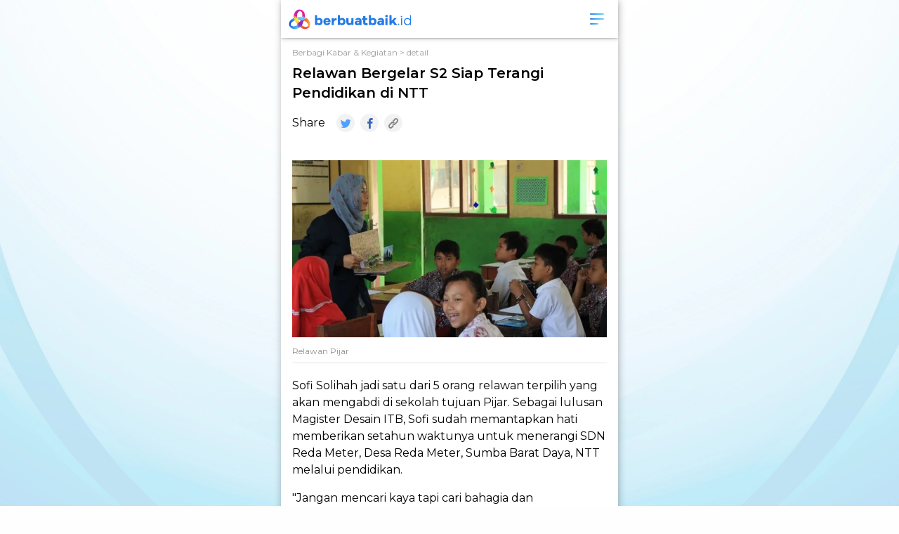

--- FILE ---
content_type: text/html; charset=UTF-8
request_url: https://www.berbuatbaik.id/berbagi-kabar/37/relawan-bergelar-s2-siap-terangi-pendidikan-di-ntt
body_size: 5771
content:
<!DOCTYPE html>
<html lang="id-ID">
<meta name="language" content="id-ID"/>
<head>
        <title>Relawan Bergelar S2 Siap Terangi Pendidikan di NTT</title>
    <!-- is meta redis: false -->
    <meta charset="UTF-8">
    <meta name="viewport" content="width=device-width, initial-scale=1.0">
    <meta property="og:title" content="Relawan Bergelar S2 Siap Terangi Pendidikan di NTT"/>
    <meta name="description" content="Relawan Pijar" itemprop="description"/>
    <meta name="keywords" content="Relawan Pijar"/>
    <meta property="og:image" content="https://akcdn.detik.net.id/ct-arsa/cover_relawan_bergelar_s2_siap_terangi_pendidikan_di_ntt_1670486101.webp?q=90&amp;w=800"/>
    <meta property="og:description" content="Relawan Pijar"/>
    <meta itemprop="headline" content="Relawan Bergelar S2 Siap Terangi Pendidikan di NTT"/>
    <meta itemprop="thumbnailUrl" name="thumbnailUrl" content="https://akcdn.detik.net.id/ct-arsa/cover_relawan_bergelar_s2_siap_terangi_pendidikan_di_ntt_1670486101.webp">
    <meta itemprop="url" content="https://www.berbuatbaik.id"/>
    <meta property="og:type" content="website"/>
    <meta property="og:site_name" content="Relawan Bergelar S2 Siap Terangi Pendidikan di NTT"/>
    <meta property="og:url" content="https://www.berbuatbaik.id/berbagi-kabar/37/relawan-bergelar-s2-siap-terangi-pendidikan-di-ntt"/>
    <meta property="fb:app_id" content="187960271237149"/>
    <meta property="fb:admins" content="100000607566694"/>
    <meta property="og:image:type" content="image/jpeg"/>
    <meta property="og:image:width" content="650"/>
    <meta property="og:image:height" content="366"/>
    
            <meta name="robots" content="index,follow"/>
    <meta name="googlebot" content=”index,follow"/>
    
    <meta name="copyright" content="Berbuatbaik.id" itemprop="dateline"/>
    <link rel="canonical" href="https://www.berbuatbaik.id/berbagi-kabar/37/relawan-bergelar-s2-siap-terangi-pendidikan-di-ntt"/>
    <meta name="twitter:card" content="summary_large_image"/>
    <meta name="twitter:description" content="Relawan Pijar"/>
    <meta name="twitter:image" content="https://akcdn.detik.net.id/ct-arsa/cover_relawan_bergelar_s2_siap_terangi_pendidikan_di_ntt_1670486101.webp?q=90&amp;w=800"/>
    <meta name="twitter:site" content="@berbuatbaik_id"/>
    <meta name="twitter:site:id" content="@berbuatbaik_id"/>
    <meta name="twitter:creator" content="@berbuatbaik_id"/>
    <script type="application/ld+json">
        {
            "@context": "https://schema.org",
            "@type": "WebPage",
            "url": "https://www.berbuatbaik.id/berbagi-kabar/37/relawan-bergelar-s2-siap-terangi-pendidikan-di-ntt",
            "potentialAction": {
                "@type": "SearchAction",
                "target": "https://www.berbuatbaik.id/donasi?search={search_term_string}",
                "query-input": "required name=search_term_string"
            }
        }
    </script>
    <script type="application/ld+json">
        {
            "@context": "https://schema.org",
            "@type": "Organization",
            "name": "Berbuatbaik.id",
            "legalName": "Berbuatbaik",
            "url": "https://berbuatbaik.id/",
            "logo": "berbuatbaik.png",
            "foundingDate": "2020",
            "founders": [
                {
                    "@type": "Person",
                    "name": "Berbuatbaik.id"
                }
            ],
            "address": {
                "@type": "PostalAddress",
                "streetAddress": "jl. Kapten Tendean",
                "addressLocality": "Jakarta Selatan",
                "addressRegion": "DKI Jakarta",
                "postalCode": "33444",
                "addressCountry": "Indonesia"
            },
            "contactPoint": {
                "@type": "ContactPoint",
                "contactType": "customer support",
                "telephone": "[021-791-77-088]",
                "email": "kontak@berbuatbaik.id"
            },
            "sameAs": [
                "https://www.facebook.com/berbuatbaik.id",
                "https://twitter.com/berbuatbaik_id",
                "https://www.instagram.com/berbuatbaikofficial/"
            ]
        }
    </script>
        <script type="application/ld+json">
        {
            "@context": "https://schema.org",
            "@type": "BreadcrumbList",
            "itemListElement": [
                {
                    "@type": "ListItem",
                    "position": 1,
                    "name": "Berbagi Kabar &amp; Kegiatan",
                    "item": "https://www.berbuatbaik.id/berbagi-kabar"
                },
                {
                    "@type": "ListItem",
                    "position": 2,
                    "name": "news",
                    "item": "https://www.berbuatbaik.id/berbagi-kabar/37/relawan-bergelar-s2-siap-terangi-pendidikan-di-ntt"
                }
            ]
        }
    </script>
            <script type="application/ld+json">
        {
            "@context": "https://schema.org",
            "@type": "NewsArticle",
            "mainEntityOfPage": {
                "@type": "WebPage",
                "@id": "https://www.berbuatbaik.id/berbagi-kabar/37/relawan-bergelar-s2-siap-terangi-pendidikan-di-ntt"
            },
            "headline": "Article headline",
            "image": "https://akcdn.detik.net.id/ct-arsa/cover_relawan_bergelar_s2_siap_terangi_pendidikan_di_ntt_1670486101.webp",
            "datePublished": "2021-09-30T15:38:32.167348Z",
            "dateModified": "2021-10-08T14:37:56.360908Z",
            "author": {
                "@type": "Person",
                "name": "Amirlulah Syaputra"
            },
            "publisher": {
                "@type": "Organization",
                "name": "Berbuatbaik.id",
                "logo": {
                    "@type": "ImageObject",
                    "url": "https://www.berbuatbaik.id/images/logo-berbuatbaikid.svg"
                }
            },
            "description": "Relawan Pijar"
        }
    </script>
    
    <link rel="stylesheet" href="https://cdn.detik.net.id/berbuatbaik/css/styles.css?v=20250910" media="screen">
    <link rel="stylesheet" href="https://cdn.detik.net.id/berbuatbaik/css/custom.min.css" media="screen">
    <link rel="stylesheet" href="https://cdn.detik.net.id/berbuatbaik/css/lazyload.min.css?20250912" media="screen">
    <link rel="stylesheet" href="https://cdnjs.cloudflare.com/ajax/libs/tiny-slider/2.9.4/tiny-slider.css">

    <link rel="apple-touch-icon" sizes="180x180" href="https://cdn.detik.net.id/berbuatbaik/favicon/apple-touch-icon.png">
    <link rel="icon" type="image/png" sizes="32x32" href="https://cdn.detik.net.id/berbuatbaik/favicon/favicon-32x32.png">
    <link rel="icon" type="image/png" sizes="16x16" href="https://cdn.detik.net.id/berbuatbaik/favicon/favicon-16x16.png">
    <link rel="manifest" href="https://www.berbuatbaik.id/site.webmanifest" crossorigin="use-credentials">
    <link rel="mask-icon" href="https://cdn.detik.net.id/berbuatbaik/favicon/safari-pinned-tab.svg" color="#5bbad5">
    <meta name="msapplication-TileColor" content="#da532c">
    <meta name="theme-color" content="#ffffff">
    <meta name="twitter:card" content="summary_large_image"/>
    <script src="https://cdn.detik.net.id/berbuatbaik/js/gtm.min.js"></script>
    <script>
        <!-- Google Tag Manager -->
            (function (w, d, s, l, i) {
                w[l] = w[l] || [];
                w[l].push({
                    'gtm.start':
                        new Date().getTime(), event: 'gtm.js'
                });
                var f = d.getElementsByTagName(s)[0],
                    j = d.createElement(s), dl = l != 'dataLayer' ? '&l=' + l : '';
                j.async = true;
                j.src = 'https://www.googletagmanager.com/gtm.js?id=' + i + dl;
                f.parentNode.insertBefore(j, f);
            })(window, document, 'script', 'dataLayer', 'GTM-WG2CB3N');
        <!-- End Google Tag Manager -->
        var baseUrl = "https://www.berbuatbaik.id";
        var fullUrl = "https://www.berbuatbaik.id/berbagi-kabar/37/relawan-bergelar-s2-siap-terangi-pendidikan-di-ntt";
        var title = "Relawan Bergelar S2 Siap Terangi Pendidikan di NTT";
        var notFound = "https://www.berbuatbaik.id/404";
        var urlParams = new URLSearchParams(window.location.search);
        var page = urlParams.get('page');
        var stage = 'development';
    </script>
</head>
<body>
<script src="https://cdn.detik.net.id/berbuatbaik/js/jquery.min.js"></script>
<script defer src="https://cdn.detik.net.id/berbuatbaik/index.min.js"></script>
<script src="https://cdn.detik.net.id/berbuatbaik/js/readMoreJS.min.js"></script>
<script src="https://cdn.detik.net.id/berbuatbaik/js/spin.min.js"></script>
<script defer src="https://cdn.detik.net.id/berbuatbaik/js/spinner.min.js"></script>
<script defer src="https://cdn.detik.net.id/berbuatbaik/js/lazyload-web-dev.min.js"></script>
<!-- Google Tag Manager (noscript) -->
<noscript>
    <iframe src="https://www.googletagmanager.com/ns.html?id=GTM-WG2CB3N"
            height="0" width="0" style="display:none;visibility:hidden">
    </iframe>
</noscript>
<script>
    stage = 'production';
</script>

<!-- End Google Tag Manager (noscript) -->



<div class="container bg-white py-7">
        <header class="fixed top-0 z-50 left-50p translate-x--50p">
            <a href="https://www.berbuatbaik.id" class="logo"><img src="https://cdn.detik.net.id/berbuatbaik/images/logo-berbuatbaikid.svg" alt="Logo Berbuatbaik.id"></a>
            <input type="checkbox" id="nav-toggle" class="nav-toggle">
            <nav>
                                    <div class="login__cta text-center">
                        <div class="login__text">
                           Masuk / Daftar dengan <strong>MPC</strong><br>
                           untuk memulai donasi dan kemudahan fitur lainnya
                        </div>
                        <div class="flex my-3 justify-center space-x-2">
                            <a href="https://connect.detik.com/oauth/authorize?clientId=10288&amp;redirectUrl=https%3A%2F%2Fwww.berbuatbaik.id%2Fcallback%3Fnext%3Dhttps%3A%2F%2Fwww.berbuatbaik.id%2Fberbagi-kabar%2F37%2Frelawan-bergelar-s2-siap-terangi-pendidikan-di-ntt&amp;backURL=https%3A%2F%2Fwww.berbuatbaik.id%2Fberbagi-kabar%2F37%2Frelawan-bergelar-s2-siap-terangi-pendidikan-di-ntt" class="btn btn--wider btn--white-blue w-ma flex items-center">Masuk</a>
                            <a href="https://connect.detik.com/accounts/register?clientId=10288&amp;redirectUrl=https%3A%2F%2Fwww.berbuatbaik.id%2Fcallback%3Fnext%3Dhttps%3A%2F%2Fwww.berbuatbaik.id%2Fberbagi-kabar%2F37%2Frelawan-bergelar-s2-siap-terangi-pendidikan-di-ntt&amp;backURL=https%3A%2F%2Fwww.berbuatbaik.id%2Fberbagi-kabar%2F37%2Frelawan-bergelar-s2-siap-terangi-pendidikan-di-ntt" class="btn btn--wider btn--white-blue w-ma flex items-center">Daftar</a>
                        </div>
                    </div>
                                <ul>
                    <li>
                        <form action="https://www.berbuatbaik.id/donasi/" method="get" id="form1" class="relative">
                            <input type="text" name="search" class="searchbox w-full" placeholder="Cari Program Donasi......">
                            <button type="submit" form="form1" value="Submit" class="searchbox__submit">
                                <svg xmlns="http://www.w3.org/2000/svg" width="20" height="20" viewBox="0 0 20 20" fill="none"><path d="M19.1 18.3L15.4 14.5C15.2 14.3 14.9 14.2 14.7 14.2L14 13.5C13.7 13.2 13.4 13.2 13.1 13.5 12.8 13.7 12.8 14.1 13.1 14.4L13.8 15.2C13.8 15.4 13.9 15.7 14.1 15.9L17.8 19.7C17.9 19.9 18.2 20 18.5 20 18.7 20 19 19.9 19 19.7 19.5 19.3 19.5 18.7 19.1 18.3ZM12.4 2.4C11 0.9 9.1 0 7.2 0 5.5 0 3.6 0.7 2.3 2 -0.6 4.8-0.8 9.5 1.9 12.4 3.4 13.9 5.2 14.7 7.2 14.7 9 14.7 10.7 14.1 12.2 12.7 15.1 10 15.2 5.3 12.4 2.4ZM11.2 11.8C10.1 12.9 8.7 13.4 7.2 13.4 5.6 13.4 4.1 12.7 3 11.5 1.9 10.4 1.4 8.8 1.4 7.3 1.5 5.7 2.2 4.2 3.2 3.1 4.3 2 5.8 1.5 7.3 1.5 8.9 1.5 10.4 2.1 11.5 3.4 13.7 5.7 13.6 9.5 11.2 11.8ZM7.5 11.5C7.5 11.9 7.2 12.3 6.8 12.3 6.5 12.3 6.2 11.9 6.2 11.5 6.2 11.2 6.5 10.8 6.8 10.8 7.2 10.8 7.5 11.2 7.5 11.5Z"/></svg>
                            </button>
                        </form>
                    </li>

                    <li><a href="https://www.berbuatbaik.id/donasi/" onclick="_pt(this, 'burger menu', 'program donasi', 'menu program donasi')">Program Donasi</a></li>
                    <!-- <li><a href="https://www.berbuatbaik.id/zakat/" onclick="_pt(this, 'burger menu', 'program zakat', 'menu program zakat')">Program Zakat</a></li> -->
                    <li><a href="https://www.berbuatbaik.id/catatan-berbuatbaik" onclick="_pt(this, 'burger menu', 'catatan  berbuatbaik', 'menu program catatan berbuatbaik')">Catatan #berbuatbaik Saya</a></li>
                    <li><a href="https://www.berbuatbaik.id/buah-kebaikan" onclick="_pt(this,'burger menu', 'buah kebaikan', 'menu buah kebaikan')">Buah Kebaikan</a></li>
                    <li><a href="https://www.berbuatbaik.id/berbagi-kabar" onclick="_pt(this,'burger menu', 'blog', 'menu blog')">Blog</a></li>
                    <li><a href="https://www.berbuatbaik.id/tentang-kami" onclick="_pt(this, 'burger menu', 'tentang kami', 'menu tentang kami')">Tentang Kami</a></li>
                    <li><a href="https://www.berbuatbaik.id/komunitas" onclick="_pt(this, 'burger menu', 'komnitas', 'komunitas')">Komunitas</a></li>
                    <li><a href="https://www.berbuatbaik.id/relawan" onclick="_pt(this, 'burger menu', 'relawan', 'menu relawan')">Relawan</a></li>
                    <li><a href="https://www.berbuatbaik.id/pusat-bantuan" onclick="_pt(this, 'burger menu', 'pusat bantuan', 'pusat bantuan')">Pusat Bantuan</a></li>
                    <li><a href="https://www.berbuatbaik.id/hubungi-kami" onclick="_pt(this, 'burger menu', 'hubungi kami', 'menu hubungi kami')">Hubungi Kami</a></li>
                                    </ul>
            </nav>
            <label for="nav-toggle" class="nav-toggle-label">
                <span></span>
            </label>
        </header>
            </div>
<div class="container bg-white">
<script src="https://www.berbuatbaik.id/js/share.min.js"></script>

<section id="news-detail" use-redis="false">
    <div class="article-events mx-4 py-3">
        <div class="article-events__breadcrumb">
            <a href="https://www.berbuatbaik.id/berbagi-kabar"> Berbagi Kabar & Kegiatan</a> > detail
        </div>
        <h1 class="article-events__title mt-2">Relawan Bergelar S2 Siap Terangi Pendidikan di NTT</h1>

        <div class="article-events__share my-4 flex items-center space-x-2">
            <span class="block mr-2">Share</span>
            <a href="javascript:void(0)" onclick="shareTwitter()"><i class="icon-twitter"></i></a>
            <a href="javascript:void(0)" onclick="shareFacebook()"><i class="icon-facebook"></i></a>
            <a href="javascript:void(0)" onclick="copy()"><i class="icon-link"></i></a>

        </div>

        <input type="text" value="https://www.berbuatbaik.id/berbagi-kabar/37/relawan-bergelar-s2-siap-terangi-pendidikan-di-ntt" id="full-url" style="opacity: 0;font-size: 1;">

        <div class="loading article-events__image aspect-ratio-wide">
            <img data-src="https://akcdn.detik.net.id/ct-arsa/cover_relawan_bergelar_s2_siap_terangi_pendidikan_di_ntt_1670486101.webp?q=90&amp;w=550" alt="Relawan Bergelar S2 Siap Terangi Pendidikan di NTT" class="lazyload">
        </div>


        <div class="article-events__caption mt-3 mb-5 pb-2">
            Relawan Pijar    </div>
        <div class="article-events__text">
            <p>Sofi Solihah jadi satu dari 5 orang relawan terpilih yang akan mengabdi di sekolah tujuan Pijar. Sebagai lulusan Magister Desain ITB, Sofi sudah memantapkan hati memberikan setahun waktunya untuk menerangi SDN Reda Meter, Desa Reda Meter, Sumba Barat Daya, NTT melalui pendidikan.<p>"Jangan mencari kaya tapi cari bahagia dan berkecukupan kalau bekerja di bidang pendidikan, itu memang passion saya," katanya dengan antusias.</p><p>Dengan mengucap Bismillah, sebelumnya Sarjana studi Sejarah Unpad ini melamar menjadi relawan Pijar pada Mei lalu hingga berhasil lolos seleksi. Setelah lulus seleksi Sofi tidak membuang waktu untuk terus belajar.</p><p>Berbagai kursus dan pelatihan mengenai pendidikan dia pahami berikut juga budaya setempat. Dia juga mengaku telah berdiskusi dengan berbagai stakeholder untuk mempermulus tugasnya Dengan semangat menggebu, Sofi punya misi dan visi untuk daerah penempatannya.</p><p>"Aku ingin memberikan hasrat dorongan belajar yang kontinyu Aku juga mau perubahan misalnya mengubah mindset orang tua anak yang bilang gak usah sekolah, setidaknya aku menjadi agen perubahan mendorong pentingnya sekolah itu," ucapnya tegas.</p><p>Sofi tinggal menghitung hari untuk berangkat menuju daerah penugasan. Akankah Sofi berhasil mengubah wajah pendidikan di pelosok menjadi lebih baik? Kamu, Sahabat Baik, bisa ikut memberikan semangat untuk Sofi.</p><p>Caranya sederhana, yuk #berbuatbaik dan dukung Sofi menuntaskan visi misinya dengan ikutan berdonasi lewat berbuatbaik.id.</p><p>Bagikan kebaikanmu dengan mengklik "Donasi Sekarang". Jumlah donasi sekecil apapun mampu memberi semangat untuk Sofi dan kawan-kawan relawan.</p><p class="p1"><strong>Berbuatbaik menjadikan aksi sosialmu semakin maksimal karena 100% donasi kamu akan sampai ke para relawan, jadi makin tenang kan. </strong></p><p>Gak perlu tunggu lama, setelah berdonasi #sahabatbaik segera mendapat notifikasi dari tim kami langsung ke email kamu. Donasi sekarang untuk pendidikan anak Indonesia lebih baik!</p></p>

        </div>
    </div>
</section>

<section id="donation-side-component" class="mx-4 my-6">
</section>

<section id="berbagikabar" class="mx-4 my-6">
</section>


<script>
    var id= "37";
    $(document).ready(function() {
        
        
        
        
        
        
        
        $.ajax({
            url: "https://www.berbuatbaik.id"+"/component/news?id="+id,
            cache: true,
            success: function (html) {
                $("#berbagikabar").html(html);
            }
        });

    });

</script>


<section class="py-6">
    <footer class="footer px-6 py-3">
        <div class="removesticky"></div>
        <div class="footer__logo py-3">
            <a href="/"><img src="https://cdn.detik.net.id/berbuatbaik/images/logo-berbuatbaikid.svg" alt="Logo Berbuatbaik.id"></a>
        </div>
        <div class="footer__sosmed mt-4">
            <div class="mb-2">Connect With Us</div>
            <a href="https://www.facebook.com/berbuatbaik.id" target="_blank" rel="noopener" class="footer__fb"><span class="icon-facebook"></span></a>
            <a href="https://twitter.com/berbuatbaik_id" target="_blank" rel="noopener" class="footer__tw"><span class="icon-twitter"></span></a>
            <a href="https://www.instagram.com/berbuatbaikofficial/" target="_blank" rel="noopener"  class="footer__ig"><span class="icon-instagram"></span></a>
            <a href="#" target="_blank" rel="noopener"  class="footer__in"><span class="icon-linkedin"></span></a>
            <!-- <style>
                a.disabled {
                    pointer-events: none;
                    cursor: default;
                }
            </style> -->
            <a href="" class="footer__yt disabled"><span class="icon-youtube"></span></a>
        </div>
        <div class="footer__nav flex flex-wrap mt-4">
            <a href="https://www.berbuatbaik.id/tentang-kami">Tentang Kami</a>
            <a href="https://www.berbuatbaik.id/pusat-bantuan">Pusat Bantuan</a>
            <a href="https://www.berbuatbaik.id/syarat-ketentuan">Syarat dan Ketentuan</a>
            <a href="https://www.berbuatbaik.id/hubungi-kami">Hubungi Kami</a>



        </div>
        <div class="footer__copy mt-4">
            <span>Copyright © 2016 - 2026</span> All Rights Reserved. Developed by detiknetwork
        </div>
    </footer>
</section>
</div>
</body>
</html>


--- FILE ---
content_type: text/css
request_url: https://cdn.detik.net.id/berbuatbaik/css/styles.css?v=20250910
body_size: 22658
content:
@import url("https://fonts.googleapis.com/css2?family=Montserrat:wght@400;500;600;700&display=swap");*,::after,::before{box-sizing:border-box}:root{-moz-tab-size:4;tab-size:4}html{line-height:1.15;-webkit-text-size-adjust:100%}body{margin:0}body{font-family:system-ui, -apple-system, "Segoe UI", Roboto, Helvetica, Arial, sans-serif, "Apple Color Emoji", "Segoe UI Emoji"}hr{height:0;color:inherit}abbr[title]{text-decoration:underline dotted}b,strong{font-weight:bolder}code,kbd,pre,samp{font-family:ui-monospace, SFMono-Regular, Consolas, "Liberation Mono", Menlo, monospace;font-size:1em}small{font-size:80%}sub,sup{font-size:75%;line-height:0;position:relative;vertical-align:baseline}sub{bottom:-0.25em}sup{top:-0.5em}table{text-indent:0;border-color:inherit}button,input,optgroup,select,textarea{font-family:inherit;font-size:100%;line-height:1.15;margin:0}button,select{text-transform:none}[type="button"],[type="reset"],[type="submit"],button{-webkit-appearance:button}::-moz-focus-inner{border-style:none;padding:0}:-moz-focusring{outline:1px dotted ButtonText}:-moz-ui-invalid{box-shadow:none}legend{padding:0}progress{vertical-align:baseline}::-webkit-inner-spin-button,::-webkit-outer-spin-button{height:auto}[type="search"]{-webkit-appearance:textfield;outline-offset:-2px}::-webkit-search-decoration{-webkit-appearance:none}::-webkit-file-upload-button{-webkit-appearance:button;font:inherit}summary{display:list-item}*,*::before,*::after{box-sizing:border-box}@font-face{font-family:"fonticon";src:url("../fonticon/fonticon.eot?6g0cj");src:url("../fonticon/fonticon.eot?6g0cj#iefix") format("embedded-opentype"),url("../fonticon/fonticon.ttf?6g0cj") format("truetype"),url("../fonticon/fonticon.woff?6g0cj") format("woff"),url("../fonticon/fonticon.svg?6g0cj#icomoon") format("svg");font-weight:normal;font-style:normal;font-display:block}[class^="icon-"],[class*=" icon-"]{font-family:"fonticon" !important;font-style:normal;font-weight:normal;font-variant:normal;text-transform:none;line-height:1;-webkit-font-smoothing:antialiased;-moz-osx-font-smoothing:grayscale}.icon-search:before{content:"\e900"}.icon-msg:before{content:"\e906";color:#828282}.icon-link:before{content:"\e907";color:#828282}.icon-email:before{content:"\e908"}.icon-phone:before{content:"\e909"}.icon-user:before{content:"\e90e"}.icon-check:before{content:"\e912"}.icon-arrow-right:before{content:"\e901"}.icon-arrow-left:before{content:"\e902"}.icon-arrow-down:before{content:"\e903"}.icon-arrow-up:before{content:"\e904"}.icon-close:before{content:"\e905"}.icon-chevron-thin-up:before{content:"\e90a"}.icon-chevron-thin-right:before{content:"\e90b"}.icon-chevron-thin-left:before{content:"\e90c"}.icon-chevron-thin-down:before{content:"\e90d"}.icon-envelop:before{content:"\e945"}.icon-embed:before{content:"\ea80"}.icon-share:before{content:"\ea82"}.icon-facebook:before{content:"\ea90"}.icon-instagram:before{content:"\ea92"}.icon-twitter:before{content:"\ea96"}.icon-youtube:before{content:"\ea9d"}.icon-linkedin:before{content:"\eaca"}.icon-card{background:url(../images/icon-card.svg) no-repeat;height:19px;width:19px;background-size:contain;background-position:center}.icon-location{background:url(../images/icon-location-2.svg) no-repeat;height:19px;width:19px;background-size:contain;background-position:center}.carousel{margin-bottom:20px}.carousel-block{position:relative}.carousel-controls{width:100%;position:absolute;z-index:9;bottom:75%;display:flex !important;justify-content:space-between;left:0;height:0}.carousel-controls>*{width:18px}.carousel-controls>* svg{opacity:.3;fill:currentColor;color:#333}.carousel-controls__prev{margin-left:-25px}.carousel-controls__next{margin-right:-25px}.carousel-cell{width:100%;overflow:hidden}.carousel-cell img{object-fit:cover;aspect-ratio:16/9}.carousel-cell__text{padding:9px 14px;background:rgba(0,0,0,0.44);position:absolute;left:0;bottom:0;width:100%;height:auto !important;top:auto !important;font-size:14px;line-height:18px;color:#fff}.carousel-nav .carousel-cell:before{font-size:50px;line-height:80px}.carousel-nav .carousel-cell.is-nav-selected{background:#ed2}.tns-outer{box-sizing:border-box;padding:0 !important;position:relative;overflow:hidden}.tns-outer [hidden]{display:none !important}.tns-outer [aria-controls],.tns-outer [data-action]{cursor:pointer}.tns-slider{-webkit-transition:all 0s;-moz-transition:all 0s;transition:all 0s}.tns-slider>.tns-item>*{background:transparent !important}.tns-slider>.tns-item{-webkit-box-sizing:border-box;-moz-box-sizing:border-box;box-sizing:border-box}.tns-slider>.tns-item.tns-slide-item{margin:0}.tns-slider>.tns-item>*{overflow:hidden;background:#8c8;cursor:move;cursor:-webkit-grab;cursor:grab}.carousel-nav .tns-item>*{cursor:pointer}.tns-horizontal.tns-subpixel{white-space:nowrap}.tns-horizontal.tns-subpixel>.tns-item{display:inline-block;vertical-align:top;white-space:normal}.tns-horizontal.tns-no-subpixel:after{content:"";display:table;clear:both}.tns-horizontal.tns-no-subpixel>.tns-item{float:left}.tns-horizontal.tns-carousel.tns-no-subpixel>.tns-item{margin-right:-100%}.tns-no-calc{position:relative;left:0}.tns-gallery{position:relative;left:0;min-height:1px}.tns-gallery>.tns-item{position:absolute;left:-100%;-webkit-transition:transform 0s, opacity 0s;-moz-transition:transform 0s, opacity 0s;transition:transform 0s, opacity 0s}.tns-gallery>.tns-slide-active{position:relative;left:auto !important}.tns-gallery>.tns-moving{-webkit-transition:all 0.25s;-moz-transition:all 0.25s;transition:all 0.25s}.tns-autowidth{display:inline-block}.tns-lazy-img{-webkit-transition:opacity 0.6s;-moz-transition:opacity 0.6s;transition:opacity 0.6s;opacity:0.6}.tns-lazy-img.tns-complete{opacity:1}.tns-ah{-webkit-transition:height 0s;-moz-transition:height 0s;transition:height 0s}.tns-ovh{overflow:hidden}.tns-visually-hidden{position:absolute;left:-10000em}.tns-transparent{opacity:0;visibility:hidden}.tns-fadeIn{opacity:1;filter:alpha(opacity=100);z-index:0}.tns-normal,.tns-fadeOut{opacity:0;filter:alpha(opacity=0);z-index:-1}.tns-vpfix{white-space:nowrap}.tns-vpfix>div,.tns-vpfix>li{display:inline-block}.tns-t-subp2{margin:0 auto;width:310px;position:relative;height:10px;overflow:hidden}.tns-t-ct{width:2333.3333333%;width:-webkit-calc(100% * 70 / 3);width:-moz-calc(100% * 70 / 3);width:calc(100% * 70 / 3);position:absolute;right:0}.tns-t-ct:after{content:"";display:table;clear:both}.tns-t-ct>div{width:1.4285714%;width:-webkit-calc(100% / 70);width:-moz-calc(100% / 70);width:calc(100% / 70);height:10px;float:left}.tns-nav{position:absolute;z-index:4;bottom:15px;width:100%;display:flex !important;justify-content:center}.tns-nav button{background:#fff;opacity:.75;border:none;outline:none;width:6px;height:6px;border-radius:10px;padding:0;margin:0 3px}.tns-nav button.tns-nav-active{width:25px;opacity:.35}.kebaikan-carousel a.title{color:#000000;text-decoration:none}.kebaikan-carousel a.title h3{padding:0 18px;margin:10px 0 0 0;font-size:16px;line-height:22px}.kebaikan-carousel span.date{padding:0 18px;margin:0;font-size:12px;color:#999999}#tns2-ow .tns-nav{bottom:90px !important}header{--background: rgba(255, 255, 255, 1);background:var(--background);width:100vw;max-width:480px;height:54px;font-family:var(--alt-font);font-style:normal;font-weight:500;font-size:18px;line-height:25px;z-index:50;padding:12px 10px;box-shadow:0px 4px 4px rgba(0,0,0,0.08);position:sticky;top:0}.logo{width:190px;height:30px;display:block}.logo img{width:100%;height:100%;object-fit:contain;object-position:left center}.nav-toggle{position:absolute !important;top:-9999px !important;left:-9999px !important}.nav-toggle-label{position:absolute;top:50%;right:20px;transform:translateY(-50%);height:100%;display:flex;align-items:center;cursor:pointer}.nav-toggle-label span,.nav-toggle-label span::before,.nav-toggle-label span::after{display:block;background:#257ae4;background:linear-gradient(148.69deg, #257ae4 1.56%, #74edfd 109.88%);height:2px;width:20px;border-radius:2px;position:relative}.nav-toggle-label span::after{width:60%}.nav-toggle-label span::before,.nav-toggle-label span::after{content:"";position:absolute}.nav-toggle-label span::before{bottom:7px}.nav-toggle-label span::after{top:7px}nav{position:absolute;text-align:left;top:100%;left:0;background:var(--background);width:100vw;max-width:480px;height:calc(100vh - 54px);transform:scale(1, 0);transform-origin:top;padding-top:30px}nav ul{margin:0;padding:0;list-style:none}nav li{margin:0em 1em 0.75em 1em}nav a{color:#666;text-decoration:none;font-size:18px;opacity:1;transition:opacity 150ms ease-in-out;border-bottom:1px solid #e4f4f1;padding:3px 0;display:block}nav a:hover{color:#000}.nav-toggle:checked ~ nav{transform:scale(1, 1)}.nav-toggle:checked ~ nav a{opacity:1;transition:opacity 250ms ease-in-out 250ms}.nav-toggle:checked ~ .nav-toggle-label{background:url(../images/icon-close.svg) center center no-repeat;background-size:contain}.nav-toggle:checked ~ .nav-toggle-label span{opacity:0}.searchbox{background:#f0f3f4;border-radius:8px;border:0;color:#666;font-size:14px;padding:12px 30px 12px 16px;font-family:Helvetica, sans-serif}.searchbox::placeholder{color:#999;font-style:italic}.searchbox__submit{border:0;background:none;position:absolute;top:50%;transform:translateY(-50%);right:0;display:flex;align-items:center}.searchbox__submit svg{fill:#444}.searchbox__text{font-size:14px;line-height:24px;color:#666;font-weight:normal}.pagination-container{margin:40px 0 0 0;display:flex;justify-content:center;align-items:center;height:100%}.pagination-container .prev,.pagination-container .next{font-size:12px;text-decoration:none;padding:10px;color:#257AE4}.pagination-container .disabled{color:grey;pointer-events:none;cursor:not-allowed}.pagination-container .pagination{display:table;text-align:center;list-style:none;padding:0;margin:0;display:flex;border:1px solid #d9d9d9}.pagination-container .pagination ul{margin:0;padding:0;list-style:none;float:left}.pagination-container .pagination li{float:left;font-size:12px;border-right:1px solid #d9d9d9}.pagination-container .pagination li:last-child{margin:0;border-right:none}.pagination-container .pagination li.active a,.pagination-container .pagination li a:active{box-shadow:none;background-color:#257AE4;color:#fff !important}.pagination-container .pagination li.active a,.pagination-container .pagination li a:hover{color:#257AE4}.pagination-container .pagination li .delimeter{padding:8px 13px}.pagination-container .pagination .page-item{color:#666}.pagination-container .pagination a{float:left;background:#fff;text-decoration:none;color:#257AE4;padding:8px 13px}.notif{background:#5195E9;height:auto;width:100%;display:flex;color:#fff;margin-top:27px;margin-bottom:-28px;padding:25px 10px;gap:15px;line-height:130%;-webkit-transition:all .1s ease-in-out;-moz-transition:all .1s ease-in-out;-o-transition:all .1s ease-in-out;-ms-transition:all .1s ease-in-out;transition:all .1s ease-in-out}.notif .icon-i img{width:18px;height:18px}.notif .icon-close{color:#257AE4;background-color:#fff;border-radius:100%;width:18px;height:18px;padding:7px;font-size:11px;display:inline-table;font-weight:bold;cursor:pointer}.notif a{color:#fff;font-weight:500}.notif a:hover{color:#C31F47}.noheader-notif .notif{margin:0}.article{font-family:var(--alt-font);position:relative}.article__back{font-size:14px;color:#fff;position:absolute;left:0;top:0;z-index:50;width:100%;height:96px;background:linear-gradient(180deg, rgba(0,0,0,0.75) 9.38%, rgba(196,196,196,0) 100%)}.article__back a,.article__back a:link,.article__back a:active,.article__back a:visited{text-decoration:none;color:inherit;padding:14px 16px;font-size:inherit}.article__image img{width:100%;height:100%;object-fit:cover}.article__title{font-style:normal;font-weight:700;font-size:16px;line-height:22px;color:#000;margin:0;padding:0}.article__btn{font-size:14px}.article__btn .icon-share{font-size:18px;font-weight:bold}.article__date{font-family:var(--main-font);font-style:normal;font-weight:normal;font-size:12px;line-height:16px;color:#bdbdbd}.article__date small{font-size:12px;color:#6c6c6c;margin-bottom:8px;display:block}.article__date a{color:#257ae4;text-decoration:none;font-size:14px}.article__text{font-family:var(--main-font);font-style:normal;font-weight:normal;font-size:16px;line-height:24px}.article__text *{max-width:100%}.article__text small{color:#6c6c6c;font-size:12px}.article__progressbar{font-family:var(--alt-font)}.article__progressbar .current-donation{color:var(--alt-color);font-style:normal;font-weight:bold;font-size:16px;line-height:22px}.article__progressbar .dateline-donation{font-weight:bold;font-size:14px;line-height:22px;color:#000}.article__progressbar .needed-donation{font-weight:normal;font-size:12px;line-height:24px;color:#1d1d1d}.article .verified-box{display:flex;background:#ffffff;box-shadow:0px 0px 4px rgba(0,0,0,0.25);-webkit-box-shadow:0px 0px 4px rgba(0,0,0,0.25);-moz-box-shadow:0px 0px 4px rgba(0,0,0,0.25);border-radius:5px 5px 5px 5px;-webkit-border-radius:5px 5px 5px 5px;-moz-border-radius:5px 5px 5px 5px;font-size:12px;padding:12px 5px 12px 15px;flex-wrap:wrap;gap:15px}.article .verified-box .user-verified{width:47px;height:47px;object-fit:contain;border-radius:100%;-webkit-border-radius:100%;-moz-border-radius:100%;border:solid 1px #bdbdbd}.article .verified-box .verified-title{font-weight:bold;flex:1 1 100%;font-size:16px}.article .verified-box .verified-user{display:flex;justify-content:flex-start;flex:0 0 0;flex-grow:1;flex-wrap:wrap;align-content:space-around;align-items:center}.article .verified-box .verified-user span{font-size:12px;color:#666666;font-weight:400}.article .verified-box .verified-user span.verified-name{font-size:14px;font-weight:bold;width:90%;max-height:35px;display:-webkit-box;-webkit-line-clamp:2;-webkit-box-orient:vertical;overflow:hidden;text-overflow:ellipsis;overflow-wrap:break-word}@media only screen and (max-width: 322px){.article .verified-box .verified-user span.verified-name{max-width:186px;margin-bottom:5px}}.article .verified-box .verified-user span.verified-name a{text-decoration:none;color:var(--main-color)}.article .verified-box .verified-user span.verified-name a:hover{opacity:0.6}.article .verified-box .verified-user .icon-verified{width:14px;height:14px;margin-right:6px}.zakat-tentang{line-height:150%}.zakat-tentang h4{font-size:16px;margin:10px 0 4px}.boxy{display:flex;justify-content:center;align-items:center;height:100%}.boxy__center{display:flex;justify-content:space-between;width:100%}.boxy__center h2{margin:0}.boxy__center a{margin:0;font-family:var(--alt-font);font-style:normal;font-size:14px;font-weight:300;color:#257AE4;text-decoration:none !important}.boxy__center a span{font-size:14px;color:#257AE4 !important}.footer{font-family:var(--alt-font);border-top:1px solid var(--main-color);--items-spacing: 8px}.footer__logo{border-bottom:1px solid #eeeeee}.footer__logo img{width:195px;height:33px;object-fit:contain}.footer__sosmed{font-style:normal;font-weight:normal;font-size:12px;line-height:13px}.footer__sosmed a+a{margin-left:4px}.footer__nav{font-style:normal;font-weight:normal;font-size:12px;line-height:140%;color:#999}.footer__nav a,.footer__nav a:link,.footer__nav a:visited,.footer__nav a:active{text-decoration:none;color:inherit}.footer__nav a{display:flex;align-items:center}.footer__nav a+a{margin-left:var(--items-spacing)}.footer__nav a+a:before{content:"";display:inline-block;border-radius:50%;background-color:currentColor;width:4px;height:4px;margin-right:var(--items-spacing)}.footer__copy{font-style:normal;font-weight:normal;font-size:12px}.footer__copy>span{display:block;margin-bottom:6px}.footer__fb,.footer__tw,.footer__ig,.footer__in,.footer__yt{width:24px;height:24px;background:var(--grey);text-decoration:none;color:#fff;border-radius:50%;display:inline-flex;align-items:center;justify-content:center;font-size:14px}.footer__fb{background:#3b5998}.footer__tw{background:#1da1f2}.footer__ig{background:#d6249f;background:radial-gradient(circle at 30% 107%, #fdf497 0%, #fdf497 5%, #fd5949 45%, #d6249f 60%, #285aeb 90%)}.footer__in{background:#0077b5}.footer__yt{background:#ff0000}.ct-arsa{font-family:var(--alt-font);font-style:normal;font-weight:500;font-size:16px;line-height:25px}.ct-arsa *{max-width:100%}.ct-arsa__title{margin:0;padding:0;font-size:18px}.ct-arsa .timeline__year{font-weight:500;font-size:18px;line-height:22px;color:#fff;padding:4px 10px;background:var(--pink-color2);border-radius:4px;display:inline-block}.ct-arsa .timeline__item{padding-top:5px;margin-top:10px}.ct-arsa .timeline__item:before{background:var(--pink-color2)}.ct-arsa .timeline__text{color:#000;font-size:16px;line-height:22px}.communities a,.communities a:active,.communities a:visited,.communities a:hover{text-decoration:none;color:inherit}.communities__img{width:87px;height:65px;object-fit:contain;grid-row:1 / span 2}.communities__loc{font-size:10px;line-height:16px;color:var(--grey);grid-row-start:2;align-self:start}.communities__name{font-weight:600;font-size:14px;line-height:20px;color:#000;margin:0;padding:0;align-self:end}.communities__item{display:grid;grid-template-columns:87px 1fr 20px;gap:0px 10px}.communities__arrow{font-size:16px;color:var(--main-color);grid-row:1 / span 2;align-self:center;justify-self:end}.payment-form__header{background:var(--main-color);color:#fff;font-family:var(--alt-font);font-style:normal;font-weight:bold;font-size:14px;line-height:20px;position:sticky;top:0;z-index:10}.payment-form__header>*{margin:0;padding:0;font-size:inherit;font-weight:inherit;line-height:inherit;font-style:inherit}.payment-form__btn-donation{display:grid;grid-template-columns:repeat(4, 1fr);gap:5px 8px}.payment-form__terms label{background:var(--alt-grey);border-radius:4px;font-style:normal;font-weight:normal;font-size:14px;line-height:18px;color:#333}.payment-form__terms input[type="checkbox"]{display:none}.payment-form__terms input[type="checkbox"]:checked ~ .payment-form__checkbox .icon-check{opacity:1}.payment-form__terms input[type="radio"]{display:none}.payment-form__terms input[type="radio"]:checked ~ .payment-form__radiobox .checkbox-tick{opacity:1}.payment-form__terms-nobg label{background:none}.payment-form__terms-nobg label{font-weight:normal !important}.payment-form__checkbox{width:18px;height:18px;border:2px solid #ccc;border-radius:4px;flex-grow:0;flex-shrink:0;display:block;position:relative}.payment-form__checkbox .icon-check{font-size:18px;font-weight:bold;position:absolute;left:50%;top:50%;transform:translate(-50%, -50%);color:var(--main-color);opacity:0;transition:all 0.2s ease}.payment-form__radiobox{width:18px;height:18px;border:2px solid #ccc;border-radius:10px;flex-grow:0;flex-shrink:0;display:block;position:relative}.payment-form__radiobox .checkbox-tick{position:absolute;left:50%;top:50%;transform:translate(-50%, -50%);background:var(--main-color);opacity:0;transition:all 0.2s ease;width:8px;height:8px;border-radius:30px}.payment-form__info{background-color:#f7f7f7;border-radius:4px;padding:10px 12px;color:#333;display:flex;align-items:center;font-family:"Montserrat", sans-serif}.payment-form__info--accent{color:var(--main-color);font-weight:bold}.payment-form__info--accent:before{content:"";display:inline-block;width:16px;height:16px;margin-right:6px;background-image:url("data:image/svg+xml,%3Csvg fill='none' xmlns='http://www.w3.org/2000/svg' viewBox='0 0 16 16'%3E%3Cpath fill-rule='evenodd' clip-rule='evenodd' d='M8.613 10.901a.617.617 0 0 1-.592.616c-.338 0-.592-.264-.592-.616V9.32c0-.352.254-.616.592-.616.339 0 .592.264.592.616V10.9ZM8.275 0c-.973 0-1.903.396-2.58 1.143a3.828 3.828 0 0 0-1.1 2.725v.352h-.042c-.93 0-1.819.351-2.496 1.055A3.842 3.842 0 0 0 1 7.912v4.352c0 .967.38 1.934 1.057 2.637C2.734 15.604 3.622 16 4.553 16h6.894c.93 0 1.861-.396 2.496-1.099A3.842 3.842 0 0 0 15 12.264V7.912c0-.967-.38-1.934-1.057-2.637a4.06 4.06 0 0 0-1.946-1.055v-.352c0-1.055-.423-1.978-1.1-2.725C10.22.44 9.29 0 8.275 0Zm3.172 14.77H4.595c-.634 0-1.226-.264-1.734-.704a2.784 2.784 0 0 1-.677-1.802V7.912c0-.66.212-1.275.677-1.758a2.421 2.421 0 0 1 1.734-.747h6.894c.635 0 1.227.263 1.692.747.508.483.72 1.099.72 1.758v4.352c0 .66-.255 1.275-.72 1.802-.423.483-1.1.703-1.734.703Zm-.592-10.55H5.737v-.352c0-.703.296-1.406.804-1.89a2.445 2.445 0 0 1 1.776-.747c.677 0 1.311.264 1.819.747a2.68 2.68 0 0 1 .761 1.89v.352h-.042Z' fill='%23257AE4'/%3E%3C/svg%3E")}.input{position:relative;font-weight:400;font-style:normal;display:flex;flex-wrap:wrap;color:rgba(0,0,0,0.87)}.input input[type="date"]{height:37px;font-size:14px}.input input[type="date"]::-webkit-calendar-picker-indicator{padding-left:0}.input--disabled .label{background:#e5e5e5 !important}.input--disabled .label span{color:#999;font-weight:normal;font-size:14px}.input--disabled input[disabled]{background:#e5e5e5 !important;color:#999}.input label{font-weight:600;font-size:14px;line-height:20px}.input>input,.input select{margin:0;max-width:100%;flex:1 0 auto;outline:0;-webkit-tap-highlight-color:rgba(255,255,255,0);text-align:left;line-height:1.21428571em;padding:0.4em 1em;background-color:var(--alt-grey);border:1px solid var(--alt-grey);color:rgba(0,0,0,0.87);font-size:18px;font-weight:500;border-radius:0.28571429rem;-webkit-transition:border-color 0.1s ease, -webkit-box-shadow 0.1s ease;transition:border-color 0.1s ease, -webkit-box-shadow 0.1s ease;transition:box-shadow 0.1s ease, border-color 0.1s ease;transition:box-shadow 0.1s ease, border-color 0.1s ease, -webkit-box-shadow 0.1s ease;-webkit-box-shadow:none;box-shadow:none}.input>input::placeholder,.input select::placeholder{font-size:12px;color:#999}.input>input.alt-placeholder::placeholder,.input select.alt-placeholder::placeholder{font-size:12px;line-height:20px;color:#ccc;font-style:italic}.input>input{font-size:14px}.input textarea{padding:8px 12px;border:1px solid #e5e5e5;border-radius:0.28571429rem}.input .label{display:inline-flex;background-color:var(--alt-grey);background-image:none;border:1px solid var(--alt-grey);padding:0 0.833em 0 0.833em;color:#000;text-transform:none;font-weight:700;border:0 solid transparent;border-radius:0.28571429rem;-webkit-transition:background 0.1s ease;transition:background 0.1s ease;align-items:center}.input .label>i{font-size:1.2em}.input.labeled input{border-top-left-radius:0;border-bottom-left-radius:0;border-left:0}.input.labeled .label{border-top-right-radius:0;border-bottom-right-radius:0;flex:0 0 auto;margin:0;font-size:1em;padding-right:0;border-right:0}.input--bgwhite input,.input--bgwhite .label,.input--bgwhite select{background:#fff;border:1px solid #e5e5e5}.input select{webkit-appearance:none;-moz-appearance:none;appearance:none;position:relative;font-size:16px}.faq .input select{font-size:14px;color:#666;font-weight:normal}.input select option:hover{background-color:#999}.input select.select-zakat{appearance:none;background-image:url("data:image/svg+xml;charset=UTF-8,%3csvg xmlns='http://www.w3.org/2000/svg' viewBox='0 0 24 24' fill='none' stroke='currentColor' stroke-width='2' stroke-linecap='round' stroke-linejoin='round'%3e%3cpolyline points='6 9 12 15 18 9'%3e%3c/polyline%3e%3c/svg%3e");background-repeat:no-repeat;background-position:right 1rem center;background-size:1em;font-size:14px;color:#666}.error input,.error .label,.error .upload-file__preview,.error select,.error textarea{border-color:var(--alertDanger)}.error .checklist-form{border:1px solid var(--alertDanger)}.error.newsletter__form input{box-shadow:0 0 2px 2px var(--alertDanger)}.error--validate{color:var(--alertDanger);padding-top:10px;font-size:14px}.add{background:#ffffff;box-shadow:0px 0px 4px rgba(0,0,0,0.25);border-radius:4px;color:var(--main-color);border:0;font-family:var(--alt-font);font-style:normal;font-weight:500;font-size:14px;line-height:18px;padding:8px 0}.add:focus{background:var(--main-color);color:#fff;outline:0}.slider-checkbox{position:relative}.slider-checkbox input{margin:0px;margin-top:1px;cursor:pointer;opacity:0;-ms-filter:"progid:DXImageTransform.Microsoft.Alpha(Opacity=0)";filter:alpha(opacity=0);-moz-opacity:0;-khtml-opacity:0;opacity:0;position:absolute;z-index:1;top:0px;right:0px;background:red;width:40px;height:20px}.slider-checkbox input:checked+.label:before{background-color:#e5e5e5;content:"";padding-left:6px}.slider-checkbox input:checked+.label:after{right:0px;background:var(--main-color)}.slider-checkbox .label{position:relative;padding-left:0px;background-color:transparent;font-style:italic;font-weight:300;font-size:12px;line-height:131%;color:#666;width:100%}.slider-checkbox .label:before,.slider-checkbox .label:after{position:absolute;-webkit-border-radius:10px;-moz-border-radius:10px;border-radius:10px;transition:background-color 0.3s, right 0.2s}.slider-checkbox .label:before{content:"";color:#fff;box-sizing:border-box;padding-left:23px;background-color:var(--grey);right:0px;top:0px;height:15px;width:34px;-webkit-border-radius:10px;-moz-border-radius:10px;border-radius:10px}.slider-checkbox .label:after{content:"";letter-spacing:20px;background:#fff;box-shadow:0px 1px 1px rgba(0,0,0,0.14),0px 2px 1px rgba(0,0,0,0.12),0px 1px 3px rgba(0,0,0,0.2);right:14px;top:50%;transform:translateY(-50%);height:20px;width:20px}.payment-type{font-family:var(--alt-font)}.payment-type__header{font-weight:600;font-size:16px;line-height:20px;color:#666;background:#e6f5f8}.payment-type a{text-decoration:none;color:inherit}.payment-type__item{border-bottom:1px solid #f0f0f0}.payment-type__item i{font-size:10px;margin-left:auto}.payment-type__image{width:50px;height:20px;object-fit:contain}.payment-type__text{font-weight:600;font-size:14px;color:#000}.payment-type__text span{display:block;font-size:9px;color:#bcbcbc}.radio{box-shadow:0px 0px 4px rgba(0,0,0,0.08);border-radius:4px}.radio__header{font-weight:600;font-size:14px;line-height:20px;color:#333;padding:8px 12px;display:flex;justify-content:space-between}.radio input[type="radio"]{display:none}.radio input[type="radio"]:checked+label{background:var(--alt-grey);border:1px solid var(--alt-grey);color:#000}.radio label{border:1px solid transparent;color:var(--grey);font-size:14px;line-height:22px;font-weight:normal;padding:5px 28px}.radio.radio--scroll{height:138px;overflow-y:auto}.volunteer__CTA-back{text-decoration:none;color:inherit;display:flex;align-items:center}.checklist-form{font-family:var(--alt-font)}.checklist-form label{font-weight:500;font-size:12px;line-height:17px;color:var(--grey);display:inline-flex;align-items:center}.checklist-form label:before{content:"";display:inline-block;width:15px;height:15px;border:2px solid #ccc;border-radius:2px;margin-right:8px}.checklist-form input{display:none}.checklist-form input:checked+label:before{background:url("../images/icon-close.svg") center center no-repeat;background-size:80%}.step-progress{position:relative;margin:0;padding:0;font-family:var(--alt-font);--circle: 30px;--active: #7cafef;display:flex}.step-progress:before{width:15%;height:3px;content:"";position:absolute;background-color:var(--active);top:calc((var(--circle) / 2) - 1px);left:0;z-index:1}.step-progress:after{width:15%;height:2px;content:"";position:absolute;background-color:#e6e6e6;top:calc((var(--circle) / 2) - 1px);right:0;z-index:1}.step-progress.active:after{background-color:var(--active);height:3px}.step-progress[data-steps="2"] li{width:49%}.step-progress[data-steps="3"] li{width:33%}.step-progress[data-steps="4"] li{width:24%}.step-progress[data-steps="5"] li{width:19%}.step-progress[data-steps="6"] li{width:16%}.step-progress[data-steps="7"] li{width:14%}.step-progress[data-steps="8"] li{width:12%}.step-progress[data-steps="9"] li{width:11%}.step-progress li{list-style-type:none;font-size:11px;position:relative;text-align:center;color:var(--grey)}.step-progress li:before{width:var(--circle);height:var(--circle);content:attr(data);line-height:var(--circle);display:block;text-align:center;margin:0 auto 10px auto;border-radius:50%;position:relative;z-index:3;background-color:#cccccc;color:#fff;font-size:14px}.step-progress li:after{width:100%;height:2px;content:"";position:absolute;background-color:#e6e6e6;top:calc(var(--circle) / 2);transform:translateY(-50%);left:-50%;z-index:2}.step-progress li:first-child:after{content:none}.step-progress li.active{color:var(--active);font-weight:bold}.step-progress li.active:after{background-color:var(--active);height:3px}.step-progress li.active:before{background:var(--active)}.step-progress li a{position:absolute;width:100%;height:100%;top:0;left:0;z-index:3}.upload-file__preview{border:1px solid #e5e5e5;border-radius:8px;padding:11px;height:184px}.upload-file__preview img{width:100%;height:100%;object-fit:contain}.upload-file__terms{font-style:italic;font-weight:normal;font-size:12px;line-height:17px;color:var(--grey)}.verification{min-height:100vh;font-family:var(--alt-font)}.verification__header{padding:16px 0}.verification__logo{width:195px;height:33px;object-fit:contain}.verification__title{font-size:18px;font-weight:bold}.verification__greet{font-size:16px;font-weight:bold}.verification__body{color:var(--grey);font-size:14px}.verification__footer{font-style:italic;font-weight:normal;font-size:12px;line-height:14px;color:#b9b9b9;margin-top:auto}.form-group{margin-top:2px}.form-group__header{font-family:var(--alt-font);font-weight:600;font-size:14px;background:var(--main-color);color:var(--white);padding:6px 13px;border-radius:4px 4px 0px 0px;display:block}.form-group__header .icon-chevron-thin-down{transition:transform 0.35s ease}.form-group__content{max-height:0;overflow:hidden;transition:max-height 0.5s ease}.form-group__input{display:none}.form-group__input:checked+.form-group__header .icon-chevron-thin-down{transform:rotate(-180deg)}.form-group__input:checked ~ .form-group__content{max-height:100vh}.border-top-separation{border-top:1px solid var(--main-color)}.donation{font-family:"Montserrat", sans-serif;color:#333}.donation__title{font-weight:700;font-size:16px;line-height:22px;margin:0}.donation__box{background:#f7f7f7;border-radius:4px;padding:14px}.donation__row{padding-block:10px;color:#666;font-weight:500}.donation__row:last-child{padding-bottom:0}.donation__line{border-bottom:1px solid #e6e6e6}.donation__sum{color:#000;font-weight:700;font-size:16px;line-height:22px}.donation__note{color:#333;font-weight:400;font-size:12px;line-height:16px;margin:6px 0}.donation__note a{font-weight:bold;color:var(--main-color);text-decoration:none}.donation__info{width:16px;height:16px;display:inline-block;vertical-align:middle;margin-left:4px}.donation__tooltip{position:relative}.donation__tooltip #donation__tooltip{display:none}.donation__tooltip #donation__tooltip:checked ~ .donation__tooltip__box{opacity:1;pointer-events:auto}.donation__tooltip__box{margin:0;padding:15px 17px;background:#fff;filter:drop-shadow(0px 1px 6px rgba(0,0,0,0.2));border-radius:4px;position:absolute;bottom:calc(100% + 10px);left:50%;transform:translateX(-50%);font-weight:400;font-size:12px;line-height:20px;color:#333;min-width:270px;opacity:0;transition:opacity 0.3s ease;pointer-events:none}.donation__tooltip__box::after{content:"";position:absolute;top:100%;left:50%;transform:translateX(-50%);width:0;height:0;border-style:solid;border-width:8px 4px 0 4px;border-color:#ffffff transparent transparent transparent}.kalkulator-zakat .hasil-zakat{font-size:12px}.kalkulator-zakat .hasil-zakat .area-nominal{background:#F7F7F7;padding:8px;position:relative;display:flex;justify-content:space-between;position:relative}.kalkulator-zakat .hasil-zakat .area-nominal input{color:#257AE4;-webkit-appearance:none;font-size:19px;border:none;font-weight:bold;z-index:0;max-width:220px;overflow:auto;background-color:#F7F7F7}.kalkulator-zakat .hasil-zakat .area-nominal button{-webkit-appearance:none;background:transparent;border:1px solid #257AE4;border-radius:4px;color:#257AE4;padding:2px 19px;cursor:pointer;font-size:14px}@media only screen and (max-width: 379px){.kalkulator-zakat .hasil-zakat .area-nominal button{position:relative;right:0;z-index:2}}.kalkulator-zakat .hasil-zakat .area-nominal .notif-salin-pop{font-size:12px;padding:4px 8px;background:#F89732;border-radius:4px;position:absolute;top:-37px;right:-6px;color:#000;opacity:0;transition:opacity 0.3s ease-in-out;width:100px;text-align:center}.kalkulator-zakat .hasil-zakat .area-nominal .notif-salin-pop.show{opacity:1}.kalkulator-zakat .hasil-zakat .info-nominal-zakat{display:block;margin:15px 0;font-size:16px;line-height:130%}.kalkulator-zakat .hasil-zakat .info-nominal-zakat.f12{font-size:12px}.kalkulator-zakat .hasil-zakat .info-nominal-zakat__grey{color:#737373}.kalkulator-zakat .hasil-zakat .info-nominal-zakat__blue{color:#257AE4}.kalkulator-zakat .hasil-zakat .info-nominal-zakat__red{color:#C31F47}.kalkulator-zakat .hasil-zakat a{color:#257AE4}.kalkulator-zakat .hasil-zakat a:hover{color:#C31F47}.kalkulator-zakat .hasil-zakat .ternak-info{background:#d3e4fa;color:var(--main-color);font-size:16px;font-weight:600;padding:10px;text-align:center;line-height:150%}.kalkulator-zakat .input-currency input{padding-left:34px}.kalkulator-zakat .rp{font-weight:500;font-size:13px;position:absolute;bottom:7px;left:9px}.kalkulator-zakat .rp-tani{bottom:24px}.card{background:#f7f7f7;border-radius:8px;padding:26px 18px;font-size:16px;display:grid;grid-template-rows:repeat(auto-fit, 1fr);gap:16px;font-family:"Montserrat", sans-serif;justify-items:start}.card-index{justify-items:center}.card-index .area-button{display:flex;gap:36px}.card-index .area-button a{color:#000;text-decoration:none;text-align:center;width:96px;font-weight:600;position:relative;-webkit-transition:all ease-in-out 0.4s;-moz-transition:all ease-in-out 0.4s;-ms-transition:all ease-in-out 0.4s;-o-transition:all ease-in-out 0.4s;transition:all ease-in-out 0.4s}.card-index .area-button a:hover{color:#257AE4;opacity:.8}.card-index .area-button a span.label-new{position:absolute;color:#fff;background:#C31F47;padding:4px 18px;border-radius:10px;font-size:12px;top:0;right:-20px}.card-index .area-button a img{height:96px;width:96px;margin-bottom:10px}.card__title{margin:0;padding:0}.card__title--small{font-weight:normal}.card__text{line-height:24px;margin:0;padding:0}.card__text a{color:#257AE4;font-weight:600;text-decoration:none}.w-50p{width:50%}.list-articles{font-family:var(--alt-font);font-style:normal;font-weight:600}.list-articles__section-title{font-size:16px;line-height:22px}.list-articles__title{margin:0;padding:0;line-clamp:3;display:-webkit-box;-webkit-line-clamp:3;-webkit-box-orient:vertical;overflow:hidden;font-size:14px;line-height:20px}.list-articles__item{background:#ffffff;box-shadow:0px 0.4px 3px rgba(0,0,0,0.15);border-radius:5px;overflow:hidden;padding-bottom:16px}.list-articles__item a,.list-articles__item a:active,.list-articles__item a:hover,.list-articles__item a:visited,.list-articles__item a:link{color:inherit;text-decoration:none}.list-articles__item .loading-frame-home{aspect-ratio:16/9;width:100%}.list-articles__image{width:100%;aspect-ratio:16/9;object-fit:cover}.list-articles__donation{font-weight:bold;font-size:12px;line-height:22px;color:var(--alt-color)}.list-articles__donation div,.list-articles__donation span{font-size:12px;line-height:24px;color:var(--grey);font-weight:500}.list-articles--scroll{display:flex;flex-direction:row;overflow-x:auto;scroll-behavior:smooth}.list-articles--scroll .list-articles__item{width:158px;flex-shrink:0;height:252px}.list-articles--scroll .list-articles__item+.list-articles__item{margin-left:12px}.about-us{font-family:var(--alt-font);color:#333}.about-us a,.about-us a:hover,.about-us a:link,.about-us a:visited{text-decoration:none;color:inherit}.about-us__item{display:grid;grid-template-columns:50px 1fr 7px;gap:16px;align-items:center}.about-us__image{width:50px;height:50px;object-fit:cover;border-radius:50%;overflow:hidden;background:var(--white)}.about-us__text{font-style:normal;font-weight:500;font-size:14px;line-height:18px}.about-us__text--textgray{color:#979797}.about-us__title{font-weight:bold;font-size:14px;line-height:20px;color:#000}.partnership{text-align:center;font-family:var(--alt-font)}.partnership__title{font-style:normal;font-weight:bold;font-size:16px;line-height:22px;color:#9e8f68}.partnership__title span{font-style:normal;font-weight:normal;font-size:12px;line-height:24px;color:#999;display:block}.donatur{font-family:var(--alt-font)}.donatur__item{background:#ffffff;box-shadow:0px 0px 4px rgba(0,0,0,0.25);border-radius:4px;padding:10px 15px}.donatur__item:nth-child(n+3){display:none}#donatur-toggle:checked ~ .donatur .donatur__item:nth-child(n+3){display:flex}.donatur__image{width:47px;height:47px;object-fit:cover;border-radius:50%;overflow:hidden}.donatur__name{font-style:normal;font-weight:bold;font-size:16px;line-height:22px;color:var(--main-color)}.donatur__activity{font-family:Helvetica, sans-serif;font-style:normal;font-weight:normal;font-size:12px;line-height:16px;color:#ccc}.donatur__donation{font-style:normal;font-weight:bold;font-size:16px;line-height:22px;color:#666}.donatur__donation span{font-weight:normal;font-size:12px;line-height:24px}.donatur__msg{font-family:Helvetica, sans-serif;font-style:normal;font-weight:normal;font-size:14px;line-height:18px;color:#999}#donatur-toggle{display:none}#donatur-toggle:checked ~ .btn-container .btn span{transform:rotate(180deg)}.donasi__header{text-align:center;padding:30px;font-weight:bold;font-size:14px;font-family:var(--alt-font);background:#aaa;color:white;border-radius:10px}.box{position:relative}.box__circle{width:15px;height:15px;background:var(--main-color);border-radius:50%;position:absolute;left:-8px;top:20px;z-index:59}.box .head-index-zakat{border-bottom:solid 1px #bebebe;padding-bottom:20px}.box .head-index-zakat .icon-calculator{width:24px;height:24px;margin-right:12px}.box-tematik .list-articles__image{margin-bottom:-20px}c .box-tematik .list-articles__image:hover{opacity:0.7}.timeline{font-family:var(--alt-font);padding-left:15px;overflow:hidden;position:relative}.timeline__item{color:#000;position:relative;padding:14px 12px 12px 19px;border-width:1px;border-left-style:solid;border-image:linear-gradient(to bottom, #000, rgba(0,0,0,0)) 1 100%;border-left:1px solid #000}.timeline__item--highlighted{background:#f4fffd}.timeline__item p{font-family:var(--main-font);font-style:normal;font-weight:normal;font-size:14px;line-height:18px;color:#999}.timeline__item p a{color:var(--main-color);font-weight:bold;text-decoration:none}.timeline__item p img{object-fit:cover;width:100%}.timeline__item p iframe{width:100%}.timeline__item p iframe:before{padding-top:56.25%}.timeline__title{font-style:normal;font-weight:600;font-size:14px;line-height:18px;color:#000}.timeline__title>*{margin:0;padding:0;font-style:inherit;font-weight:inherit;font-size:inherit;line-height:inherit;color:inherit}.timeline__date{font-family:var(--main-font);font-size:12px;line-height:16px;color:#c5c5c5}.timeline__date small{font-size:12px;color:#6c6c6c;display:block}.timeline__text{font-family:var(--main-font);font-style:normal;font-weight:normal;font-size:14px;line-height:18px;color:#999}.timeline__image img{object-fit:cover}.timeline__back{background:var(--main-color);color:#fff;font-weight:500;font-size:14px;line-height:18px;position:sticky;top:0;z-index:10}.timeline__back a{text-decoration:none;color:inherit}.timeline__image img{width:100%}.hide:before{content:"";height:50px;width:100%;position:absolute;left:0;bottom:100%;background:linear-gradient(to top, white 25%, rgba(255,255,255,0) 100%)}.gradientback{position:absolute;bottom:0px;left:0px;width:100%;height:50px;background:linear-gradient(to top, white 25%, rgba(255,255,255,0) 100%)}.cutarticle{max-height:400px}.modal{display:none;position:fixed;z-index:60;padding-top:100px;left:0;top:0;width:100%;height:100%;overflow:auto;background-color:#000;background-color:rgba(0,0,0,0.4)}.modal-zakat{text-align:center;font-size:14px}.modal-zakat .text-arab{display:block;text-align:right;direction:rtl;font-family:"Droid Arabic Kufi", "Droid Sans", sans-serif;margin:20px 0;font-size:18px;line-height:200%}.modal-zakat b{display:block}.modal-zakat p{display:block}.modal-content{background-color:#fefefe;margin:auto;padding:34px 20px;border:1px solid #888;width:95%;max-width:450px;position:relative;font-family:var(--alt-font)}.modal-content__item{display:grid;grid-template-columns:31px 1fr;gap:15px;align-items:center;color:#666;text-decoration:none;border-bottom:1px solid #e4f4f1;padding:4px 0;font-weight:600;font-size:14px;line-height:140%}.modal-content__item .icon-twitter{color:#55acee;font-size:25px}.modal-content__item .icon-embed,.modal-content__item .icon-envelop{font-size:25px;color:#000}.modal-content__item+.modal-content__item{margin-top:11px}.modal-content__text{font-size:14px;line-height:130%;color:#000}.modal-content__title{font-weight:500;font-size:18px;line-height:25px;color:#000}.modal-content__title--bold{font-size:20px;font-weight:bold}.modal-content__tnc{font-size:16px;font-weight:400;color:#000;max-height:306px;overflow-y:scroll}.modal-content__checkbox{width:18px;height:18px;border:2px solid var(--main-color);border-radius:4px;flex-grow:0;flex-shrink:0;display:block;position:relative}.modal-content__checkbox .icon-check{font-size:14px;font-weight:bold;position:absolute;left:50%;top:50%;transform:translate(-50%, -50%);color:var(--main-color);opacity:0;transition:all 0.2s ease}.modal-content #terms:checked ~ .modal-content__checkbox .icon-check{opacity:1}.modalbox-close,.modalboxtnc-close,.modalboxzakat-close{color:#aaaaaa;font-size:18px;font-weight:bold;position:absolute;top:10px;right:10px}.modalbox-close:hover,.modalbox-close:focus,.modalboxtnc-close:hover,.modalboxtnc-close:focus,.modalboxzakat-close:hover,.modalboxzakat-close:focus{color:#000;text-decoration:none;cursor:pointer}.copy-clipboard{position:relative;align-items:stretch;display:flex}.copy-clipboard .btn{height:100%;min-width:100px}.copy-clipboard__title{font-weight:500;font-size:15px;line-height:20px;color:#000;padding:5px 10px;background:#fff;display:inline-block;position:absolute;left:15px;bottom:100%;transform:translateY(50%)}.copy-clipboard__input{border-radius:8px;border:1px solid #d1d1d1;padding:15px 10px;font-weight:normal;font-size:14px;line-height:18px}.tooltip{position:relative;display:inline-block}.tooltip .tooltiptext{visibility:hidden;width:140px;background-color:#555;color:#fff;text-align:center;border-radius:6px;padding:5px;position:absolute;z-index:1;bottom:110%;left:50%;margin-left:-75px;opacity:0;transition:opacity 0.3s;font-size:12px}.tooltip .tooltiptext::after{content:"";position:absolute;top:100%;left:50%;margin-left:-5px;border-width:5px;border-style:solid;border-color:#555 transparent transparent transparent}.tooltip:hover .tooltiptext{visibility:visible;opacity:1}.alert-danger .modalbox-close{font-size:12px;color:#fff}.alert-danger .modal-content{background:var(--alertDanger);padding:18px 20px;animation:wobble 0.5s ease}.alert-danger .modal-content__text{color:#fff;margin-top:5px}.alert-success .modalbox-close{font-size:12px;color:#fff}.alert-success .modal-content{background:var(--alertSuccess);padding:12px 28px 12px 15px;animation:pulse .1s ease-in-out;border:0}.alert-success .modal-content__text{color:#fff;margin-top:5px}@keyframes wobble{0%{transform:translateY(-100px);opacity:0}50%{transform:translateY(0px);opacity:1}60%{transform:translateX(8px);opacity:1}70%{transform:translateX(-8px);opacity:1}80%{transform:translateX(4px);opacity:1}90%{transform:translateX(-4px);opacity:1}100%{transform:translateX(0px);opacity:1}}@keyframes pulse{0%{transform:scale(1);opacity:0}50%{transform:scale(1.1);opacity:1}60%{transform:scale(1.2);opacity:1}70%{transform:scale(1.22);opacity:1}80%{transform:scale(1.2);opacity:1}90%{transform:scale(1.1);opacity:1}100%{transform:scale(1);opacity:1}}.login__cta{border-bottom:1px solid #F7F7F7;margin:0em 1em 0.75em 1em}.login__text{font-size:13px;line-height:24px;color:#666;font-weight:normal;padding:10px 26px}.login__user{display:flex;justify-content:space-between;margin:0em 1em 0.75em 1em}.login__user-profile{display:flex;text-align-last:left;align-items:center}.login__user-img{width:38px;height:38px;position:relative;border-radius:100%;overflow:hidden;background:#F0F0F0;flex-shrink:0;flex-grow:0}.login__user-img img{position:absolute;left:0;top:0;width:100%;height:100%;object-fit:cover}.login__user-name{font-family:var(--alt-font);font-size:14px;margin:0;padding-left:10px;font-weight:bold}.login__user-link{font-size:12px;font-family:var(--alt-font);color:var(--main-color);border:none}:root{--main-color: #257ae4;--alt-color-light: #d3e4fa;--alt-color: #5195e9;--white: #fff;--grey: #999;--alt-grey: #f7f7f7;--alt-font: "Montserrat", -sHelvetica, sans-serif;--main-font: "Montserrat", sans-serif;--pink-color: #ff88ff;--pink-color2: #f02da8;--alertDanger: #ee4023;--alertSuccess: #11aa3d}html{scroll-behavior:smooth;scroll-padding-top:100px}body{background:url(../images/bg-berbuatbaik.webp) no-repeat #fefefe;background-attachment:fixed;background-position:center bottom;background-size:cover;font-family:"Montserrat", Helvetica, sans-serif;-webkit-font-smoothing:antialiased;min-height:100vh}.container{width:100%;max-width:480px;margin:auto;box-shadow:1px -1px 11px -1px rgba(0,0,0,0.35);-webkit-box-shadow:1px -1px 11px -1px rgba(0,0,0,0.35);-moz-box-shadow:1px -1px 11px -1px rgba(0,0,0,0.35);background:#fff}.btn{text-decoration:none;padding:10px 15px;color:#666;background-color:#e5e5e5;display:inline-block;border-radius:4px;font-family:var(--alt-font);font-style:normal;font-weight:500;font-size:14px;line-height:22px;text-align:center;border:0;cursor:pointer}.btn--blue{background:var(--main-color);color:#fff !important}.btn--white-blue{background:white;color:var(--main-color) !important;border:1px solid var(--main-color)}.btn--light-blue{background:#d3e4fa;color:var(--main-color)}.btn--blue-link{background:none;color:var(--main-color)}.btn--pink{background:var(--pink-color);color:var(--white)}.btn--dark-grey{background:var(--grey);color:var(--white)}.btn--small{padding:3px 15px}.btn--wider{padding:8px 25px}.btn:disabled{background:#666;color:#fff}.box__title{font-family:"Montserrat", sans-serif;font-style:normal;font-weight:bold;font-size:18px;line-height:25px;color:var(--main-color);text-decoration:none}.box__title>*{font-family:inherit;font-style:inherit;font-weight:inherit;font-size:inherit;line-height:inherit;color:inherit;text-decoration:none}.box__title span{color:#8e8e8e;font-size:14px}.box__title--secondary{font-style:normal;font-weight:normal;font-size:16px;line-height:22px;color:#000}.box__title--ctarsa{color:#000}.box__body{font-size:16px;line-height:24px;color:#000}.box__body ul{padding:0 1.2em;margin:0}.box__body--helvetica{font-family:var(--main-font)}.progress{height:6px;overflow:hidden;background-color:#f0f0f0;border-radius:8px;-webkit-box-shadow:inset 0 1px 2px rgba(0,0,0,0.1);box-shadow:inset 0 1px 2px rgba(0,0,0,0.1)}.progress .progress-bar{float:left;width:0%;height:100%;font-size:12px;line-height:20px;color:#fff;text-align:center;background:linear-gradient(148.69deg, #257ae4 1.56%, #74edfd 109.88%);border-radius:8px;-webkit-transition:width 0.6s ease;-o-transition:width 0.6s ease;transition:width 0.6s ease}.progress .sr-only{position:absolute;width:1px;height:1px;padding:0;margin:-1px;overflow:hidden;clip:rect(0, 0, 0, 0);border:0}.list-content{color:#000;font-family:var(--alt-font)}.list-content__image{width:100px;height:100px;border-radius:4px;object-fit:cover;overflow:hidden}.list-content a,.list-content a:link,.list-content a:visited,.list-content a:active{text-decoration:none;color:inherit}.list-content__text{font-style:normal;font-weight:500;font-size:14px;line-height:18px}.list-content__text *{margin:0;padding:0}.list-content__title{font-weight:inherit;font-size:inherit;line-height:inherit}.list-content__sub{font-style:normal;font-weight:normal;font-size:12px;line-height:17px;color:var(--alt-color)}.list-content__body{font-size:14px;line-height:18px;color:#666;font-weight:500}.list-content__body span{font-size:12px;line-height:16px;color:#999;display:block;margin-top:5px}.list-events{font-family:var(--alt-font);color:#000}.list-events a,.list-events a:active,.list-events a:visited,.list-events a:link{text-decoration:none;color:inherit}.list-events__title{font-weight:500;font-size:16px;line-height:20px}.list-events__detail .list-events__title{height:43px;overflow:hidden;font-size:14px}.list-events__title .subjudul{display:block;color:var(--alt-color);font-weight:normal;font-size:12px;line-height:17px}.list-events__image{object-fit:cover;border-radius:4px}.list-events__thumb .list-events__image{border-radius:0}.list-events__date{font-family:var(--main-font);font-style:normal;font-weight:normal;font-size:12px;line-height:16px;color:#999}.list-events__thumb{width:130px;flex-shrink:0;flex-grow:0;padding-right:10px}.list-events__item--card{border:1px solid #f0f0f0;border-radius:10px;overflow:hidden}.article-events{border-bottom:1px solid #cfcfcf}.article-events__breadcrumb{font-style:normal;font-weight:normal;font-size:12px;line-height:14px;color:#9e9e9e}.article-events__breadcrumb a,.article-events__breadcrumb a:visited,.article-events__breadcrumb a:active,.article-events__breadcrumb a:link{color:inherit;font-size:inherit;text-decoration:none}.article-events__title{font-family:var(--alt-font);font-weight:600;font-size:20px;line-height:28px;margin:0;padding:0}.article-events__image img{object-fit:cover}.article-events__text *{max-width:100%}.article-events__caption{font-family:var(--main-font);font-style:normal;font-weight:normal;font-size:12px;line-height:16px;color:#909090;border-bottom:1px solid #e5e5e5}.article-events__text{font-family:var(--main-font);font-style:normal;font-weight:normal;font-size:16px;line-height:24px;color:#000}.article-events__share a{text-decoration:none;display:flex;width:26px;height:26px;border-radius:50%;background:#f2f2f2;align-items:center;justify-content:center;font-size:15px}.article-events__share a .icon-twitter{color:#4fa0ff}.article-events__share a .icon-facebook{color:#3c66b8}.article-events__share a .icon-link{color:#828282}.article-events__share a .icon-msg{color:#828282}.quote{background:url("../images/bg-faq.jpg") center center no-repeat;background-size:cover;font-family:var(--alt-font)}.quote h1{margin:0;padding:0;font-style:normal;font-weight:normal;font-size:16px;line-height:22px;color:#fff;display:block;position:relative}.quote h1:before{content:"";width:24px;height:16px;display:block;background:url("../images/quote.svg") center center no-repeat;position:absolute;top:-20px;left:-12px}.quote h1:after{content:"";width:24px;height:16px;display:inline-block;background:url("../images/quote.svg") top left no-repeat;background-size:12px 8px}.quote span{font-weight:bold;font-size:14px;line-height:16px;color:#fff}.list-faq{list-style-type:none;margin:0;padding:0;font-family:var(--alt-font);font-style:normal;font-weight:500;line-height:25px;color:#000}.list-faq__title{font-weight:700;font-size:18px}.list-faq__text{font-size:16px}.list-faq li+li{margin-top:22px}.list-faq a{text-decoration:none;font-weight:700;color:var(--main-color);transition:all 0.5s ease}.list-faq a:hover{opacity:0.6}.payment-confirmed{font-family:var(--alt-font);border-bottom:1px solid #e5e5e5}.payment-confirmed--failed{background:url("../images/failed-cover.png") top center no-repeat;background-size:100% 242px;border-bottom:0px}.payment-confirmed *{max-width:100%}.payment-confirmed__cover{width:218px}.payment-confirmed__cover--failed{width:100px;height:100px;margin-top:75px}.payment-confirmed__title{font-weight:bold;font-size:16px;line-height:20px;color:#000;margin:0;padding:0}.payment-confirmed__title--failed{width:232px;margin-top:78px;font-weight:500;text-align:center}.payment-confirmed__msg{font-weight:normal;font-size:14px;line-height:22px;color:#666;border-bottom:1px solid #e5e5e5}.payment-confirmed__donation{font-size:12px;line-height:22px;color:#666}.payment-confirmed__amount{background:#e6f5f8;border-radius:4px;font-size:20px;line-height:28px;font-weight:bold;color:#3ea6dd;padding:10px 15px;text-align:center}.upload-file input[type="file"]{background:none;border:0;padding:0;display:none}.upload-file__btn{font-weight:bold;font-size:12px;line-height:22px;background:#666666;border-radius:4px;padding:6px 10px;color:#fff;flex-grow:0;flex-shrink:0}.upload-file__label{display:flex;align-items:center}.upload-file__label span{color:#b4b3b3;font-size:12px;font-weight:normal;font-style:italic;margin-left:8px;overflow:hidden}.newsletter{font-size:14px;line-height:18px;color:#999}.newsletter__form{padding:7px 10px;background:#e5e5e5;border-radius:8px}.newsletter__form button{background:var(--alt-color-light);border-radius:4px;padding:8px 16px;color:var(--main-color);border:0;flex-grow:0;flex-shrink:0}.newsletter__form input{border:0;font-size:12px;color:#999999;border-radius:4px;padding:8px 16px;flex-grow:1}.newsletter__form input:focus{outline:none}.list-card-content{font-family:var(--alt-font)}.list-card-content a,.list-card-content a:visited,.list-card-content a:active,.list-card-content a:link{text-decoration:none;color:inherit}.list-card-content__image{object-fit:cover}.list-card-content__item{background:#ffffff;box-shadow:0px 0px 5px rgba(0,0,0,0.15);border-radius:6px;overflow:hidden}.list-card-content__loc{font-weight:normal;font-size:12px;line-height:17px;color:#3ea6dd}.list-card-content__loc img{width:16px;height:16px}.list-card-content__title{font-weight:bold;font-size:16px;line-height:22px;color:#000}.list-card-content__sub{font-weight:500;font-size:14px;line-height:18px;color:#999}.list-card-content__body{font-weight:normal;font-size:14px;line-height:18px;color:#666}.list-card-content__time{font-weight:normal;font-size:12px;line-height:14px;color:#666}.list-card-content__time img{width:16px;height:16px}.no-data{background:#e3f5fe;border-radius:8px;height:124px;font-family:var(--alt-font);font-style:normal;font-weight:500;font-size:14px;line-height:18px;color:#666}.volunteer-detail{font-family:var(--alt-font)}.volunteer-detail__image{border-radius:8px}.volunteer-detail__body{font-size:14px;line-height:18px;color:#000;font-family:var(--main-font)}.volunteer-detail__body h1,.volunteer-detail__body h2,.volunteer-detail__body h3,.volunteer-detail__body h4,.volunteer-detail__body h5,.volunteer-detail__body h6{color:var(--main-color);margin:0}.volunteer-detail__body h3{font-weight:bold;font-size:18px;line-height:25px;margin:auto}.volunteer-detail__body ul{padding-left:20px;margin:10px 0}.volunteer-detail__body ul li+li{margin-top:8px}.volunteer-detail__place{font-weight:normal;font-size:12px;line-height:17px;color:#3ea6dd;font-family:var(--main-font)}.volunteer-detail__place img{width:16px;height:16px}.volunteer-detail__title{font-weight:bold;font-size:18px;line-height:25px;color:var(--main-color);display:block;margin:0}.volunteer-detail__sub{font-weight:500;font-size:14px;line-height:18px;color:#999;display:block;margin:0}.volunteer-detail__cal,.volunteer-detail__time{font-weight:normal;font-size:12px;line-height:14px;color:#666}.volunteer-detail__cal img,.volunteer-detail__time img{flex-grow:0;width:25px}.accordion>label{background:#d3e4fa;border-radius:4px;padding:8px 16px;font-size:14px;line-height:22px;color:var(--main-color)}.accordion>label .icon-chevron-thin-right{transition:all 0.5s ease}.accordion>label.accordion__label--blue{background:var(--main-color);color:#fff}.accordion__content{max-height:0;overflow:hidden;transition:max-height 0.5s ease}.accordion>input{display:none}.accordion>input:checked ~ .accordion__content{max-height:800px}.accordion>input:checked ~ label .icon-chevron-thin-right{transform:rotate(90deg)}.ty-page{font-family:var(--alt-font)}.ty-page__title{font-style:normal;font-weight:600;font-size:18px;line-height:25px;color:var(--main-color);margin:0;padding:0}.ty-page__text{font-size:14px;line-height:22px;color:#333;font-weight:500}.ty-page__text--blue{color:var(--main-color)}.ty-page__info{font-size:12px;line-height:24px;color:#666;font-weight:normal;border-top:1px solid #e5e5e5;padding:10px 26px}.ty-page__info span{display:block;font-size:16px}.sticky-footer{position:fixed;left:0;bottom:0;width:100%;max-width:480px;left:50%;transform:translateX(-50%);transition:opacity 0.5s ease;z-index:1}.sticky-footer--hide{opacity:0;pointer-events:none}.sticky-header{position:sticky;top:0}.sticky-header+*{margin-top:-96px}.email-confirmation{color:#333}.email-confirmation__title{font-family:var(--alt-font);font-style:normal;font-weight:bold;font-size:18px;line-height:25px}.email-confirmation__body{font-weight:400;font-size:14px;line-height:18px}.email-confirmation__info{margin-top:80px;border-top:1px solid #e5e5e5;font-style:italic;font-weight:normal;font-size:12px;line-height:18px;color:#999;padding-top:3px}.email-confirmation__input{width:265px;margin:0 auto}.email-confirmation__extra{color:#666}.komunitas-detail{font-family:var(--alt-font)}.komunitas-detail__img{width:184px;height:138px;object-fit:contain}.komunitas-detail__title{margin:0;font-weight:bold;font-size:18px;line-height:25px;color:var(--main-color)}.komunitas-detail__date{font-size:12px;line-height:14px;color:#666}.komunitas-detail__loc{font-style:italic;font-weight:normal;font-size:12px;line-height:14px;color:#3ea6dd}.komunitas-detail__body{color:var(--grey);font-size:14px;line-height:18px}.komunitas-sosmed__link{border:1px solid #d1d1d1;padding:13px;border-radius:8px;font-size:14px;line-height:18px;text-decoration:none;color:#000;display:flex;align-items:center}@media screen and (max-width: 359px){.komunitas-sosmed__link{font-size:12px}}.komunitas-sosmed__link [class^="icon-"]{color:#fff;border-radius:50%;width:25px;height:25px;display:inline-flex;justify-content:center;align-items:center;font-size:15px}.komunitas-sosmed__link .icon-facebook{background:#395185;font-size:20px;display:inline-flex;justify-content:center;align-items:flex-end}.komunitas-sosmed__link .icon-instagram{background:#d6249f;background:radial-gradient(circle at 30% 107%, #fdf497 0%, #fdf497 5%, #fd5949 45%, #d6249f 60%, #285aeb 90%)}.komunitas-sosmed__link .icon-twitter{background:#1da1f2}.form-title{font-weight:600;font-size:14px;line-height:20px;color:#000;margin:0}.form-title--sub{font-weight:normal;font-size:14px;line-height:18px;color:#666;margin:0}.halaman-error{text-decoration:none;color:var(--main-color);font-weight:600;font-size:12px;line-height:22px}.link{font-size:14px;font-family:var(--alt-font);color:var(--main-color);border:none;text-decoration:none}.link--uderline{text-decoration:underline}.label-badge{color:white !important;font-family:var(--alt-font);background:#333;padding:3px 5px;border-radius:20px;font-size:12px;display:inline-block;min-width:70px;text-align:center}.label-badge__header{display:block;padding:15px;font-size:14px;font-weight:bold;font-family:var(--alt-font);text-align:center;background:#333;border-radius:10px}.label-badge__header>*{font-size:14px;color:white}.label-badge--green{background:#11aa3d}.label-badge--red{background:#ee4023}.label-badge--orange{background:#fcb715}.label-badge--softgreen{background:#1fd0e1}.label-badge--blue{background:#257ae4}.label-badge--btn{padding:5px 10px 6px}@media only screen and (max-width: 380px){.label-badge{margin:0 10px 10px 0}}.table__card{border:1px solid #f0f0f0;border-radius:10px;overflow:hidden;padding:10px;width:100%;font-size:12px;font-family:var(--alt-font)}.table__card tr td{padding:5px}.faq{font-family:var(--alt-font)}.faq__item{border-radius:10px;border:1px solid #7cafef;margin-bottom:10px;font-size:14px;color:#666;overflow:hidden}.faq__item-wrap{height:0;max-height:0;transition:all 0.4s ease-in-out}.faq__item--active .faq__item-wrap{max-height:1000px;height:auto;transition:all 0.4s ease-in-out}.faq__item-list{padding:20px 0 20px 30px;margin:0}.faq__item-list li{margin-bottom:10px}.faq__item-list li a{color:inherit;text-decoration:none}.faq__item-header{padding:10px}.faq__item--active .faq__item-header{color:white;background:#5195e9}.faq__item--active .faq__item-header span{transform:rotate(180deg);transition:transform 0.4s ease-in-out}.faq__item-row{padding:10px 0;margin-bottom:10px;border-bottom:1px solid #ccc}.faq__item-row a{display:block;color:#000;font-size:14px;text-decoration:none}.faq__item-row a:hover{transition:color 0.2s ease-in-out;color:#1da1f2}.faq__item-row h1,.faq__item-row h2,.faq__item-row h3,.faq__item-row h4{font-size:14px;margin:0;padding:0;margin-bottom:10px}.faq__item-row p{padding:0;margin:0}.faq__text{padding:10px 0;font-size:14px;line-height:1.6em;color:#333}.faq__text h2{font-size:1.2em}.faq__tab{text-align:center;display:flex;justify-content:space-between;align-items:center;padding:10px 0;margin:0 -15px}.faq__tab-item{text-decoration:none;color:#000;text-align:center;width:25%;border-bottom:1px solid #ccc;font-size:12px;padding:10px;flex-shrink:0;font-weight:600}.faq__tab-item--active{color:#257ae4;border-bottom:2px solid #257ae4}.faq__title{font-size:14px;font-weight:600}.popup{position:fixed;top:0;left:0;display:flex;justify-content:center;align-items:center;width:100%;height:100%;transform:scale(0);visibility:hidden;opacity:0;transition:0.1s all ease-in-out}.popup.open{visibility:visible;opacity:1;transition:0.1s all ease-in-out;transform:scale(1)}.popup-middle-card{background:#ffffff;box-shadow:0px 0.32px 5px rgba(0,0,0,0.22);border-radius:10px;padding:30px 30px;width:250px}.circle-spin{display:inline-block;position:relative;width:50px;height:50px}.circle-spin-bg{position:absolute;width:100%;height:100%;left:0;top:0;background:rgba(255,255,255,0.8);display:flex;justify-content:center;align-items:center}.circle-spin div{box-sizing:border-box;display:block;position:absolute;width:40px;height:40px;margin:4px;border:5px solid black;border-radius:50%;animation:circleSpinFrame 1.2s cubic-bezier(0.5, 0, 0.5, 1) infinite;border-color:black transparent transparent transparent}.circle-spin div:nth-child(1){animation-delay:-0.45s}.circle-spin div:nth-child(2){animation-delay:-0.3s}.circle-spin div:nth-child(3){animation-delay:-0.15s}.circle-spin--blue div{border:2px solid #257ae4;border-color:#257ae4 transparent transparent transparent}.circle-spin--white div{border:2px solid #fff;border-color:#fff transparent transparent transparent}.circle-spin--small{width:20px;height:20px}.circle-spin--small div{border-width:2px;width:20px;height:20px;margin:2px}.circle-spin--center{position:absolute;left:50%;transform:translate(-50%, 0%)}.onspinbg{position:relative}@keyframes circleSpinFrame{0%{transform:rotate(0deg)}100%{transform:rotate(360deg)}}.info-payment{font-size:12px;font-weight:600;line-height:150%;display:block;width:100%;text-align:center;color:var(--main-color)}.full-ratio{height:100%;width:100%;padding:unset}.full-ratio img{object-fit:cover}.ellipsis{display:-webkit-box;-webkit-line-clamp:2;-webkit-box-orient:vertical;overflow:hidden}.blog .box__blog__title{margin:14px 0 24px 0;display:flex;justify-content:space-between;align-items:center;height:100%;padding:0}.blog .box__blog__title a.box__blog__title__item{width:100%;font-size:12px;font-weight:400;color:#999999;text-decoration:none;padding:8px 0;text-align:center;border-bottom:solid 2px #E6E6E6}@media only screen and (max-width: 340px){.blog .box__blog__title a.box__blog__title__item{font-size:10px}}.blog .box__blog__title a.active{font-weight:500;color:#257AE4 !important;border-bottom:solid 2px #257AE4 !important;text-decoration:none;padding:8px 0}.blog .list-blog{font-family:var(--alt-font);color:#000}.blog .list-blog a,.blog .list-blog a:active,.blog .list-blog a:visited,.blog .list-blog a:link{text-decoration:none;color:inherit}.blog .list-blog__title{font-weight:500;font-size:16px;line-height:20px;padding:5px 10px 0 10px}.list-blog__detail .blog .list-blog__title{height:43px;overflow:hidden;font-size:14px}.blog .list-blog__title .subjudul{display:block;color:var(--alt-color);font-weight:normal;font-size:12px;line-height:17px}.blog .list-blog__image{object-fit:cover;border-top-left-radius:8px;border-top-right-radius:8px}.list-blog__thumb .blog .list-blog__image{border-radius:0}.blog .list-blog__date{font-family:var(--main-font);font-style:normal;font-weight:normal;font-size:12px;line-height:16px;color:#999;padding:0 10px 10px 10px}.blog .list-blog__thumb{width:130px;flex-shrink:0;flex-grow:0;padding-right:10px}.blog .list-blog__item{box-shadow:1px 1px 11px 2px rgba(0,0,0,0.07);-webkit-box-shadow:1px 1px 11px 2px rgba(0,0,0,0.07);-moz-box-shadow:1px 1px 11px 2px rgba(0,0,0,0.07);border-radius:8px}.blog .list-blog__item--card{border:1px solid #f0f0f0;border-radius:10px;overflow:hidden}.blog .article-blog{border-bottom:1px solid #cfcfcf}.blog .article-blog__breadcrumb{font-style:normal;font-weight:normal;font-size:12px;line-height:14px;color:#9e9e9e}.blog .article-blog__breadcrumb a,.blog .article-blog__breadcrumb a:visited,.blog .article-blog__breadcrumb a:active,.blog .article-blog__breadcrumb a:link{color:inherit;font-size:inherit;text-decoration:none}.blog .article-blog__title{font-family:var(--alt-font);font-weight:600;font-size:20px;line-height:28px;margin:0;padding:0}.blog .article-blog__image img{object-fit:cover}.blog .article-blog__text *{max-width:100%}.blog .article-blog__caption{font-family:var(--main-font);font-style:normal;font-weight:normal;font-size:12px;line-height:16px;color:#909090;border-bottom:1px solid #e5e5e5}.blog .article-blog__text{font-family:var(--main-font);font-style:normal;font-weight:normal;font-size:16px;line-height:24px;color:#000}.blog .article-blog__share a{text-decoration:none;display:flex;width:26px;height:26px;border-radius:50%;background:#f2f2f2;align-items:center;justify-content:center;font-size:15px}.blog .article-blog__share a .icon-twitter{color:#4fa0ff}.blog .article-blog__share a .icon-facebook{color:#3c66b8}.blog .article-blog__share a .icon-link{color:#828282}.blog .article-blog__share a .icon-msg{color:#828282}.article-detail-blog{font-family:var(--alt-font);position:relative}.article-detail-blog__back{font-size:14px;color:#fff;position:absolute;left:0;top:0;z-index:50;width:100%;height:96px;background:linear-gradient(180deg, rgba(0,0,0,0.75) 9.38%, rgba(196,196,196,0) 100%)}.article-detail-blog__back a,.article-detail-blog__back a:link,.article-detail-blog__back a:active,.article-detail-blog__back a:visited{text-decoration:none;color:inherit;padding:14px 16px;font-size:inherit}.article-detail-blog__image img{width:100%;height:100%;object-fit:cover}.article-detail-blog__title{font-style:normal;font-weight:700;font-size:16px;line-height:22px;color:#000;margin:0;padding:0}.article-detail-blog__btn{font-size:14px}.article-detail-blog__btn .icon-share{font-size:18px;font-weight:bold}.article-detail-blog__date{font-family:var(--main-font);font-style:normal;font-weight:normal;font-size:12px;line-height:16px;color:#bdbdbd}.article-detail-blog__date small{font-size:12px;color:#6c6c6c;margin-bottom:8px;display:block}.article-detail-blog__date a{color:#257ae4;text-decoration:none;font-size:14px}.article-detail-blog__text{font-family:var(--main-font);font-style:normal;font-weight:normal;font-size:16px;line-height:24px}.article-detail-blog__text *{max-width:100%}.article-detail-blog__text small{color:#6c6c6c;font-size:12px;text-align:center;display:block}.article-detail-blog__progressbar{font-family:var(--alt-font)}.article-detail-blog__progressbar .current-donation{color:var(--alt-color);font-style:normal;font-weight:bold;font-size:16px;line-height:22px}.article-detail-blog__progressbar .dateline-donation{font-weight:bold;font-size:14px;line-height:22px;color:#000}.article-detail-blog__progressbar .needed-donation{font-weight:normal;font-size:12px;line-height:24px;color:#1d1d1d}.article-detail-blog .verified-box{display:flex;background:#ffffff;box-shadow:0px 0px 4px rgba(0,0,0,0.25);-webkit-box-shadow:0px 0px 4px rgba(0,0,0,0.25);-moz-box-shadow:0px 0px 4px rgba(0,0,0,0.25);border-radius:5px 5px 5px 5px;-webkit-border-radius:5px 5px 5px 5px;-moz-border-radius:5px 5px 5px 5px;font-size:12px;padding:12px 5px 12px 15px;flex-wrap:wrap;gap:15px}.article-detail-blog .verified-box .user-verified{width:47px;height:47px;object-fit:contain;border-radius:100%;-webkit-border-radius:100%;-moz-border-radius:100%;border:solid 1px #bdbdbd}.article-detail-blog .verified-box .verified-title{font-weight:bold;flex:1 1 100%;font-size:16px}.article-detail-blog .verified-box .verified-user{display:flex;justify-content:flex-start;flex:0 0 0;flex-grow:1;flex-wrap:wrap;align-content:space-around;align-items:center}.article-detail-blog .verified-box .verified-user span{font-size:12px;color:#666666;font-weight:400}.article-detail-blog .verified-box .verified-user span.verified-name{font-size:14px;font-weight:bold;width:90%;max-height:35px;display:-webkit-box;-webkit-line-clamp:2;-webkit-box-orient:vertical;overflow:hidden;text-overflow:ellipsis;overflow-wrap:break-word}@media only screen and (max-width: 322px){.article-detail-blog .verified-box .verified-user span.verified-name{max-width:186px;margin-bottom:5px}}.article-detail-blog .verified-box .verified-user span.verified-name a{text-decoration:none;color:var(--main-color)}.article-detail-blog .verified-box .verified-user span.verified-name a:hover{opacity:0.6}.article-detail-blog .verified-box .verified-user .icon-verified{width:14px;height:14px;margin-right:6px}.sosmed{display:flex;flex-direction:column;justify-content:center;align-items:center;height:100%}.sosmed__title{font-weight:600;font-size:14px}.sosmed-icons{display:flex;justify-content:center;align-items:center}.sosmed-icons a{margin:0 5px;text-decoration:none}.sosmed-icons-items{width:28px}.sosmed .mb-2{margin-bottom:10px;font-size:18px}.sosmed a.copy-btn{cursor:pointer;text-decoration:none;transition:250ms background ease;position:relative}.sosmed .tooltip-link{position:relative;display:inline-block;cursor:pointer;text-decoration:none;color:blue}.sosmed .tooltip-link .tooltip-text{visibility:hidden;width:120px;background-color:gray;color:#fff;text-align:center;font-size:14px;font-weight:500;border-radius:5px;padding:5px;position:absolute;z-index:1;bottom:109%;left:50%;margin-left:-60px;opacity:0;transition:none}.sosmed .tooltip-link .tooltip-text::after{content:'';position:absolute;top:100%;left:50%;margin-left:-5px;border-width:5px;border-style:solid;border-color:gray transparent transparent transparent}.sosmed .tooltip-link:hover .tooltip-text{visibility:visible;opacity:1}.sosmed .tooltip-link:hover .tooltip-text{animation:fadeOutTooltip 4s forwards}@keyframes showTooltip{0%{opacity:1}99%{opacity:1}100%{opacity:0;visibility:hidden}}.sosmed .tooltip{min-width:165px;z-index:2;position:absolute;text-align:center;top:-45px;left:50%;transform:translateX(-50%);background-color:gray;color:#fff;padding:5px 10px;border-radius:4px;font-size:14px;font-weight:500;opacity:0;visibility:hidden;transition:opacity 250ms ease, visibility 250ms ease}.sosmed .tooltip::before{position:absolute;content:"";border:3px solid;right:50%;margin:0 -7px 0 0;top:100%;border-bottom:none;border-left:7px solid transparent;border-top:8px solid gray;border-right:7px solid transparent}.sosmed a.copy-btn.show-tooltip .tooltip{opacity:1;visibility:visible}.list-content-terkait{margin:20px 0 40px 0;border-radius:8px;box-shadow:0px 0px 5px 0px rgba(0,0,0,0.35);-webkit-box-shadow:0px 0px 5px 0px rgba(0,0,0,0.35);-moz-box-shadow:0px 0px 5px 0px rgba(0,0,0,0.35)}.list-content-terkait .list-content__item a{text-decoration:none}.list-content-terkait .list-content__item .list-content__image{border-top-left-radius:8px;border-top-right-radius:0;border-bottom-left-radius:8px;border-bottom-right-radius:0}.list-content-terkait .list-content__item .list-content__text .list-content__title{font-size:14px;font-weight:500;color:#000000;overflow:hidden;text-overflow:ellipsis;display:-webkit-box;-webkit-line-clamp:2;-webkit-box-orient:vertical;margin-bottom:5px;margin-right:10px}.list-content-terkait .list-content__item .list-content__text .list-content__sub{color:#257AE4;font-size:12px}.date{font-style:normal;font-weight:normal;font-size:12px;line-height:17px;color:#999999 !important;font-size:12px}.article-cb{border-radius:4px;overflow:hidden;box-shadow:0px 0px 5px 0px rgba(0,0,0,0.35);-webkit-box-shadow:0px 0px 5px 0px rgba(0,0,0,0.35);-moz-box-shadow:0px 0px 5px 0px rgba(0,0,0,0.35)}.btn--blue{background-color:#007bff;color:white}.btn--blue.disabled{background-color:#e5e5e5;color:#666 !important;pointer-events:none;cursor:not-allowed;opacity:1}.kebaikan-carousel .carousel-cell-second .image-wrapper{position:relative;width:100%;padding-top:56.25%;overflow:hidden}.kebaikan-carousel .carousel-cell-second .image-wrapper img{position:absolute;top:0;left:0;width:100%;height:100%;object-fit:cover}.bg-white{background-color:#fff}.bg-gray{background-color:#f7f7f7}.overflow-x-auto{overflow-x:auto}.overflow-hidden{overflow:hidden}.opacity-0{opacity:0}.opacity-100{opacity:1}.mt-60{margin-top:60px}.min-h-0{min-height:0px}.min-h-full{min-height:100%}.min-h-screen{min-height:100vh}.w-full{width:100%}.w-screen{width:100vw}.w-20p{width:20%}.w-40p{width:40%}.w-60p{width:60%}.w-80p{width:80%}.w-1\/12{width:8.333333%}.w-2\/12{width:16.666667%}.w-3\/12{width:25%}.w-4\/12{width:33.333333%}.w-5\/12{width:41.666667%}.w-6\/12{width:50%}.w-7\/12{width:58.333333%}.w-8\/12{width:66.666667%}.w-9\/12{width:75%}.w-10\/12{width:83.333333%}.w-11\/12{width:91.666667%}.z-0{z-index:0}.z-10{z-index:10}.z-20{z-index:20}.z-30{z-index:30}.z-40{z-index:40}.z-50{z-index:50}.z-auto{z-index:auto}.text-left{text-align:left}.text-center{text-align:center}.text-right{text-align:right}.text-justify{text-align:justify}.static{position:static}.fixed{position:fixed}.absolute{position:absolute}.relative{position:relative}.sticky{position:sticky}.top-0{top:0}.left-0{left:0}.top-1{top:0.25rem}.right-1{right:0.25rem}.bottom-1{bottom:0.25rem}.left-1{left:0.25rem}.top-2{top:0.5rem}.right-2{right:0.5rem}.bottom-2{bottom:0.5rem}.left-2{left:0.5rem}.top-0\.5{top:0.125rem}.right-0\.5{right:0.125rem}.bottom-0\.5{bottom:0.125rem}.left-0\.5{left:0.125rem}.top-1\.5{top:0.375rem}.right-1\.5{right:0.375rem}.bottom-1\.5{bottom:0.375rem}.left-1\.5{left:0.375rem}.top-50p{top:50%}.right-50p{right:50%}.bottom-50p{bottom:50%}.left-50p{left:50%}.translate-x--50p{transform:translateX(-50%)}[class*="ratio-"]{display:block;position:relative}[class*="ratio-"]>*{display:block;width:100%;height:100%;position:absolute;top:0;left:0}.aspect-ratio-wide{padding-top:56.25%}.aspect-ratio-square{padding-top:100%}.object-contain{object-fit:contain}.object-cover{object-fit:cover}.block{display:block}.inline-block{display:inline-block}.flex{display:flex}.inline-flex{display:inline-flex}.grid{display:grid}.inline-grid{display:inline-grid}.flow-root{display:flow-root}.hidden{display:none !important}.flex-grow-0{flex-grow:0}.flex-grow{flex-grow:1}.flex-shrink-0{flex-shrink:0}.flex-shrink{flex-shrink:1}.p-0{padding:0px}.p-1{padding:0.25rem}.p-2{padding:0.5rem}.p-3{padding:0.75rem}.p-4{padding:1rem}.p-5{padding:1.25rem}.p-6{padding:1.5rem}.p-7{padding:1.75rem}.p-8{padding:2rem}.p-9{padding:2.25rem}.p-10{padding:2.5rem}.p-11{padding:2.75rem}.p-12{padding:3rem}.p-14{padding:3.5rem}.p-16{padding:4rem}.p-20{padding:5rem}.p-24{padding:6rem}.p-28{padding:7rem}.p-32{padding:8rem}.p-36{padding:9rem}.p-40{padding:10rem}.p-44{padding:11rem}.p-48{padding:12rem}.p-52{padding:13rem}.p-56{padding:14rem}.p-60{padding:15rem}.p-64{padding:16rem}.p-72{padding:18rem}.p-80{padding:20rem}.p-96{padding:24rem}.p-px{padding:1px}.p-0\.5{padding:0.125rem}.p-1\.5{padding:0.375rem}.p-2\.5{padding:0.625rem}.p-3\.5{padding:0.875rem}.py-0{padding-top:0px;padding-bottom:0px}.px-0{padding-left:0px;padding-right:0px}.py-1{padding-top:0.25rem;padding-bottom:0.25rem}.px-1{padding-left:0.25rem;padding-right:0.25rem}.py-2{padding-top:0.5rem;padding-bottom:0.5rem}.px-2{padding-left:0.5rem;padding-right:0.5rem}.py-3{padding-top:0.75rem;padding-bottom:0.75rem}.px-3{padding-left:0.75rem;padding-right:0.75rem}.py-4{padding-top:1rem;padding-bottom:1rem}.px-4{padding-left:1rem;padding-right:1rem}.py-5{padding-top:1.25rem;padding-bottom:1.25rem}.px-5{padding-left:1.25rem;padding-right:1.25rem}.py-6{padding-top:1.5rem;padding-bottom:1.5rem}.px-6{padding-left:1.5rem;padding-right:1.5rem}.py-7{padding-top:1.75rem;padding-bottom:1.75rem}.px-7{padding-left:1.75rem;padding-right:1.75rem}.py-8{padding-top:2rem;padding-bottom:2rem}.px-8{padding-left:2rem;padding-right:2rem}.py-9{padding-top:2.25rem;padding-bottom:2.25rem}.px-9{padding-left:2.25rem;padding-right:2.25rem}.py-10{padding-top:2.5rem;padding-bottom:2.5rem}.px-10{padding-left:2.5rem;padding-right:2.5rem}.py-11{padding-top:2.75rem;padding-bottom:2.75rem}.px-11{padding-left:2.75rem;padding-right:2.75rem}.py-12{padding-top:3rem;padding-bottom:3rem}.px-12{padding-left:3rem;padding-right:3rem}.py-14{padding-top:3.5rem;padding-bottom:3.5rem}.px-14{padding-left:3.5rem;padding-right:3.5rem}.py-16{padding-top:4rem;padding-bottom:4rem}.px-16{padding-left:4rem;padding-right:4rem}.py-20{padding-top:5rem;padding-bottom:5rem}.px-20{padding-left:5rem;padding-right:5rem}.py-24{padding-top:6rem;padding-bottom:6rem}.px-24{padding-left:6rem;padding-right:6rem}.py-28{padding-top:7rem;padding-bottom:7rem}.px-28{padding-left:7rem;padding-right:7rem}.py-32{padding-top:8rem;padding-bottom:8rem}.px-32{padding-left:8rem;padding-right:8rem}.py-36{padding-top:9rem;padding-bottom:9rem}.px-36{padding-left:9rem;padding-right:9rem}.py-40{padding-top:10rem;padding-bottom:10rem}.px-40{padding-left:10rem;padding-right:10rem}.py-44{padding-top:11rem;padding-bottom:11rem}.px-44{padding-left:11rem;padding-right:11rem}.py-48{padding-top:12rem;padding-bottom:12rem}.px-48{padding-left:12rem;padding-right:12rem}.py-52{padding-top:13rem;padding-bottom:13rem}.px-52{padding-left:13rem;padding-right:13rem}.py-56{padding-top:14rem;padding-bottom:14rem}.px-56{padding-left:14rem;padding-right:14rem}.py-60{padding-top:15rem;padding-bottom:15rem}.px-60{padding-left:15rem;padding-right:15rem}.py-64{padding-top:16rem;padding-bottom:16rem}.px-64{padding-left:16rem;padding-right:16rem}.py-72{padding-top:18rem;padding-bottom:18rem}.px-72{padding-left:18rem;padding-right:18rem}.py-80{padding-top:20rem;padding-bottom:20rem}.px-80{padding-left:20rem;padding-right:20rem}.py-96{padding-top:24rem;padding-bottom:24rem}.px-96{padding-left:24rem;padding-right:24rem}.py-px{padding-top:1px;padding-bottom:1px}.px-px{padding-left:1px;padding-right:1px}.py-0\.5{padding-top:0.125rem;padding-bottom:0.125rem}.px-0\.5{padding-left:0.125rem;padding-right:0.125rem}.py-1\.5{padding-top:0.375rem;padding-bottom:0.375rem}.px-1\.5{padding-left:0.375rem;padding-right:0.375rem}.py-2\.5{padding-top:0.625rem;padding-bottom:0.625rem}.px-2\.5{padding-left:0.625rem;padding-right:0.625rem}.py-3\.5{padding-top:0.875rem;padding-bottom:0.875rem}.px-3\.5{padding-left:0.875rem;padding-right:0.875rem}.pt-0{padding-top:0px}.pr-0{padding-right:0px}.pb-0{padding-bottom:0px}.pl-0{padding-left:0px}.pt-1{padding-top:0.25rem}.pr-1{padding-right:0.25rem}.pb-1{padding-bottom:0.25rem}.pl-1{padding-left:0.25rem}.pt-2{padding-top:0.5rem}.pr-2{padding-right:0.5rem}.pb-2{padding-bottom:0.5rem}.pl-2{padding-left:0.5rem}.pt-3{padding-top:0.75rem}.pr-3{padding-right:0.75rem}.pb-3{padding-bottom:0.75rem}.pl-3{padding-left:0.75rem}.pt-4{padding-top:1rem}.pr-4{padding-right:1rem}.pb-4{padding-bottom:1rem}.pl-4{padding-left:1rem}.pt-5{padding-top:1.25rem}.pr-5{padding-right:1.25rem}.pb-5{padding-bottom:1.25rem}.pl-5{padding-left:1.25rem}.pt-6{padding-top:1.5rem}.pr-6{padding-right:1.5rem}.pb-6{padding-bottom:1.5rem}.pl-6{padding-left:1.5rem}.pt-7{padding-top:1.75rem}.pr-7{padding-right:1.75rem}.pb-7{padding-bottom:1.75rem}.pl-7{padding-left:1.75rem}.pt-8{padding-top:2rem}.pr-8{padding-right:2rem}.pb-8{padding-bottom:2rem}.pl-8{padding-left:2rem}.pt-9{padding-top:2.25rem}.pr-9{padding-right:2.25rem}.pb-9{padding-bottom:2.25rem}.pl-9{padding-left:2.25rem}.pt-10{padding-top:2.5rem}.pr-10{padding-right:2.5rem}.pb-10{padding-bottom:2.5rem}.pl-10{padding-left:2.5rem}.pt-11{padding-top:2.75rem}.pr-11{padding-right:2.75rem}.pb-11{padding-bottom:2.75rem}.pl-11{padding-left:2.75rem}.pt-12{padding-top:3rem}.pr-12{padding-right:3rem}.pb-12{padding-bottom:3rem}.pl-12{padding-left:3rem}.pt-14{padding-top:3.5rem}.pr-14{padding-right:3.5rem}.pb-14{padding-bottom:3.5rem}.pl-14{padding-left:3.5rem}.pt-16{padding-top:4rem}.pr-16{padding-right:4rem}.pb-16{padding-bottom:4rem}.pl-16{padding-left:4rem}.pt-20{padding-top:5rem}.pr-20{padding-right:5rem}.pb-20{padding-bottom:5rem}.pl-20{padding-left:5rem}.pt-24{padding-top:6rem}.pr-24{padding-right:6rem}.pb-24{padding-bottom:6rem}.pl-24{padding-left:6rem}.pt-28{padding-top:7rem}.pr-28{padding-right:7rem}.pb-28{padding-bottom:7rem}.pl-28{padding-left:7rem}.pt-32{padding-top:8rem}.pr-32{padding-right:8rem}.pb-32{padding-bottom:8rem}.pl-32{padding-left:8rem}.pt-36{padding-top:9rem}.pr-36{padding-right:9rem}.pb-36{padding-bottom:9rem}.pl-36{padding-left:9rem}.pt-40{padding-top:10rem}.pr-40{padding-right:10rem}.pb-40{padding-bottom:10rem}.pl-40{padding-left:10rem}.pt-44{padding-top:11rem}.pr-44{padding-right:11rem}.pb-44{padding-bottom:11rem}.pl-44{padding-left:11rem}.pt-48{padding-top:12rem}.pr-48{padding-right:12rem}.pb-48{padding-bottom:12rem}.pl-48{padding-left:12rem}.pt-52{padding-top:13rem}.pr-52{padding-right:13rem}.pb-52{padding-bottom:13rem}.pl-52{padding-left:13rem}.pt-56{padding-top:14rem}.pr-56{padding-right:14rem}.pb-56{padding-bottom:14rem}.pl-56{padding-left:14rem}.pt-60{padding-top:15rem}.pr-60{padding-right:15rem}.pb-60{padding-bottom:15rem}.pl-60{padding-left:15rem}.pt-64{padding-top:16rem}.pr-64{padding-right:16rem}.pb-64{padding-bottom:16rem}.pl-64{padding-left:16rem}.pt-72{padding-top:18rem}.pr-72{padding-right:18rem}.pb-72{padding-bottom:18rem}.pl-72{padding-left:18rem}.pt-80{padding-top:20rem}.pr-80{padding-right:20rem}.pb-80{padding-bottom:20rem}.pl-80{padding-left:20rem}.pt-96{padding-top:24rem}.pr-96{padding-right:24rem}.pb-96{padding-bottom:24rem}.pl-96{padding-left:24rem}.pt-px{padding-top:1px}.pr-px{padding-right:1px}.pb-px{padding-bottom:1px}.pl-px{padding-left:1px}.pt-0\.5{padding-top:0.125rem}.pr-0\.5{padding-right:0.125rem}.pb-0\.5{padding-bottom:0.125rem}.pl-0\.5{padding-left:0.125rem}.pt-1\.5{padding-top:0.375rem}.pr-1\.5{padding-right:0.375rem}.pb-1\.5{padding-bottom:0.375rem}.pl-1\.5{padding-left:0.375rem}.pt-2\.5{padding-top:0.625rem}.pr-2\.5{padding-right:0.625rem}.pb-2\.5{padding-bottom:0.625rem}.pl-2\.5{padding-left:0.625rem}.pt-3\.5{padding-top:0.875rem}.pr-3\.5{padding-right:0.875rem}.pb-3\.5{padding-bottom:0.875rem}.pl-3\.5{padding-left:0.875rem}.m-0{margin:0px}.m-1{margin:0.25rem}.m-2{margin:0.5rem}.m-3{margin:0.75rem}.m-4{margin:1rem}.m-5{margin:1.25rem}.m-6{margin:1.5rem}.m-7{margin:1.75rem}.m-8{margin:2rem}.m-9{margin:2.25rem}.m-10{margin:2.5rem}.m-11{margin:2.75rem}.m-12{margin:3rem}.m-14{margin:3.5rem}.m-16{margin:4rem}.m-20{margin:5rem}.m-24{margin:6rem}.m-28{margin:7rem}.m-32{margin:8rem}.m-36{margin:9rem}.m-40{margin:10rem}.m-44{margin:11rem}.m-48{margin:12rem}.m-52{margin:13rem}.m-56{margin:14rem}.m-60{margin:15rem}.m-64{margin:16rem}.m-72{margin:18rem}.m-80{margin:20rem}.m-96{margin:24rem}.m-auto{margin:auto}.m-px{margin:1px}.m-0\.5{margin:0.125rem}.m-1\.5{margin:0.375rem}.m-2\.5{margin:0.625rem}.m-3\.5{margin:0.875rem}.-m-0{margin:0px}.-m-1{margin:-0.25rem}.-m-2{margin:-0.5rem}.-m-3{margin:-0.75rem}.-m-4{margin:-1rem}.-m-5{margin:-1.25rem}.-m-6{margin:-1.5rem}.-m-7{margin:-1.75rem}.-m-8{margin:-2rem}.-m-9{margin:-2.25rem}.-m-10{margin:-2.5rem}.-m-11{margin:-2.75rem}.-m-12{margin:-3rem}.-m-14{margin:-3.5rem}.-m-16{margin:-4rem}.-m-20{margin:-5rem}.-m-24{margin:-6rem}.-m-28{margin:-7rem}.-m-32{margin:-8rem}.-m-36{margin:-9rem}.-m-40{margin:-10rem}.-m-44{margin:-11rem}.-m-48{margin:-12rem}.-m-52{margin:-13rem}.-m-56{margin:-14rem}.-m-60{margin:-15rem}.-m-64{margin:-16rem}.-m-72{margin:-18rem}.-m-80{margin:-20rem}.-m-96{margin:-24rem}.-m-px{margin:-1px}.-m-0\.5{margin:-0.125rem}.-m-1\.5{margin:-0.375rem}.-m-2\.5{margin:-0.625rem}.-m-3\.5{margin:-0.875rem}.my-0{margin-top:0px;margin-bottom:0px}.mx-0{margin-left:0px;margin-right:0px}.my-1{margin-top:0.25rem;margin-bottom:0.25rem}.mx-1{margin-left:0.25rem;margin-right:0.25rem}.my-2{margin-top:0.5rem;margin-bottom:0.5rem}.mx-2{margin-left:0.5rem;margin-right:0.5rem}.my-3{margin-top:0.75rem;margin-bottom:0.75rem}.mx-3{margin-left:0.75rem;margin-right:0.75rem}.my-4{margin-top:1rem;margin-bottom:1rem}.mx-4{margin-left:1rem;margin-right:1rem}.my-5{margin-top:1.25rem;margin-bottom:1.25rem}.mx-5{margin-left:1.25rem;margin-right:1.25rem}.my-6{margin-top:1.5rem;margin-bottom:1.5rem}.mx-6{margin-left:1.5rem;margin-right:1.5rem}.my-7{margin-top:1.75rem;margin-bottom:1.75rem}.mx-7{margin-left:1.75rem;margin-right:1.75rem}.my-8{margin-top:2rem;margin-bottom:2rem}.mx-8{margin-left:2rem;margin-right:2rem}.my-9{margin-top:2.25rem;margin-bottom:2.25rem}.mx-9{margin-left:2.25rem;margin-right:2.25rem}.my-10{margin-top:2.5rem;margin-bottom:2.5rem}.mx-10{margin-left:2.5rem;margin-right:2.5rem}.my-11{margin-top:2.75rem;margin-bottom:2.75rem}.mx-11{margin-left:2.75rem;margin-right:2.75rem}.my-12{margin-top:3rem;margin-bottom:3rem}.mx-12{margin-left:3rem;margin-right:3rem}.my-14{margin-top:3.5rem;margin-bottom:3.5rem}.mx-14{margin-left:3.5rem;margin-right:3.5rem}.my-16{margin-top:4rem;margin-bottom:4rem}.mx-16{margin-left:4rem;margin-right:4rem}.my-20{margin-top:5rem;margin-bottom:5rem}.mx-20{margin-left:5rem;margin-right:5rem}.my-24{margin-top:6rem;margin-bottom:6rem}.mx-24{margin-left:6rem;margin-right:6rem}.my-28{margin-top:7rem;margin-bottom:7rem}.mx-28{margin-left:7rem;margin-right:7rem}.my-32{margin-top:8rem;margin-bottom:8rem}.mx-32{margin-left:8rem;margin-right:8rem}.my-36{margin-top:9rem;margin-bottom:9rem}.mx-36{margin-left:9rem;margin-right:9rem}.my-40{margin-top:10rem;margin-bottom:10rem}.mx-40{margin-left:10rem;margin-right:10rem}.my-44{margin-top:11rem;margin-bottom:11rem}.mx-44{margin-left:11rem;margin-right:11rem}.my-48{margin-top:12rem;margin-bottom:12rem}.mx-48{margin-left:12rem;margin-right:12rem}.my-52{margin-top:13rem;margin-bottom:13rem}.mx-52{margin-left:13rem;margin-right:13rem}.my-56{margin-top:14rem;margin-bottom:14rem}.mx-56{margin-left:14rem;margin-right:14rem}.my-60{margin-top:15rem;margin-bottom:15rem}.mx-60{margin-left:15rem;margin-right:15rem}.my-64{margin-top:16rem;margin-bottom:16rem}.mx-64{margin-left:16rem;margin-right:16rem}.my-72{margin-top:18rem;margin-bottom:18rem}.mx-72{margin-left:18rem;margin-right:18rem}.my-80{margin-top:20rem;margin-bottom:20rem}.mx-80{margin-left:20rem;margin-right:20rem}.my-96{margin-top:24rem;margin-bottom:24rem}.mx-96{margin-left:24rem;margin-right:24rem}.my-auto{margin-top:auto;margin-bottom:auto}.mx-auto{margin-left:auto;margin-right:auto}.my-px{margin-top:1px;margin-bottom:1px}.mx-px{margin-left:1px;margin-right:1px}.my-0\.5{margin-top:0.125rem;margin-bottom:0.125rem}.mx-0\.5{margin-left:0.125rem;margin-right:0.125rem}.my-1\.5{margin-top:0.375rem;margin-bottom:0.375rem}.mx-1\.5{margin-left:0.375rem;margin-right:0.375rem}.my-2\.5{margin-top:0.625rem;margin-bottom:0.625rem}.mx-2\.5{margin-left:0.625rem;margin-right:0.625rem}.my-3\.5{margin-top:0.875rem;margin-bottom:0.875rem}.mx-3\.5{margin-left:0.875rem;margin-right:0.875rem}.-my-0{margin-top:0px;margin-bottom:0px}.-mx-0{margin-left:0px;margin-right:0px}.-my-1{margin-top:-0.25rem;margin-bottom:-0.25rem}.-mx-1{margin-left:-0.25rem;margin-right:-0.25rem}.-my-2{margin-top:-0.5rem;margin-bottom:-0.5rem}.-mx-2{margin-left:-0.5rem;margin-right:-0.5rem}.-my-3{margin-top:-0.75rem;margin-bottom:-0.75rem}.-mx-3{margin-left:-0.75rem;margin-right:-0.75rem}.-my-4{margin-top:-1rem;margin-bottom:-1rem}.-mx-4{margin-left:-1rem;margin-right:-1rem}.-my-5{margin-top:-1.25rem;margin-bottom:-1.25rem}.-mx-5{margin-left:-1.25rem;margin-right:-1.25rem}.-my-6{margin-top:-1.5rem;margin-bottom:-1.5rem}.-mx-6{margin-left:-1.5rem;margin-right:-1.5rem}.-my-7{margin-top:-1.75rem;margin-bottom:-1.75rem}.-mx-7{margin-left:-1.75rem;margin-right:-1.75rem}.-my-8{margin-top:-2rem;margin-bottom:-2rem}.-mx-8{margin-left:-2rem;margin-right:-2rem}.-my-9{margin-top:-2.25rem;margin-bottom:-2.25rem}.-mx-9{margin-left:-2.25rem;margin-right:-2.25rem}.-my-10{margin-top:-2.5rem;margin-bottom:-2.5rem}.-mx-10{margin-left:-2.5rem;margin-right:-2.5rem}.-my-11{margin-top:-2.75rem;margin-bottom:-2.75rem}.-mx-11{margin-left:-2.75rem;margin-right:-2.75rem}.-my-12{margin-top:-3rem;margin-bottom:-3rem}.-mx-12{margin-left:-3rem;margin-right:-3rem}.-my-14{margin-top:-3.5rem;margin-bottom:-3.5rem}.-mx-14{margin-left:-3.5rem;margin-right:-3.5rem}.-my-16{margin-top:-4rem;margin-bottom:-4rem}.-mx-16{margin-left:-4rem;margin-right:-4rem}.-my-20{margin-top:-5rem;margin-bottom:-5rem}.-mx-20{margin-left:-5rem;margin-right:-5rem}.-my-24{margin-top:-6rem;margin-bottom:-6rem}.-mx-24{margin-left:-6rem;margin-right:-6rem}.-my-28{margin-top:-7rem;margin-bottom:-7rem}.-mx-28{margin-left:-7rem;margin-right:-7rem}.-my-32{margin-top:-8rem;margin-bottom:-8rem}.-mx-32{margin-left:-8rem;margin-right:-8rem}.-my-36{margin-top:-9rem;margin-bottom:-9rem}.-mx-36{margin-left:-9rem;margin-right:-9rem}.-my-40{margin-top:-10rem;margin-bottom:-10rem}.-mx-40{margin-left:-10rem;margin-right:-10rem}.-my-44{margin-top:-11rem;margin-bottom:-11rem}.-mx-44{margin-left:-11rem;margin-right:-11rem}.-my-48{margin-top:-12rem;margin-bottom:-12rem}.-mx-48{margin-left:-12rem;margin-right:-12rem}.-my-52{margin-top:-13rem;margin-bottom:-13rem}.-mx-52{margin-left:-13rem;margin-right:-13rem}.-my-56{margin-top:-14rem;margin-bottom:-14rem}.-mx-56{margin-left:-14rem;margin-right:-14rem}.-my-60{margin-top:-15rem;margin-bottom:-15rem}.-mx-60{margin-left:-15rem;margin-right:-15rem}.-my-64{margin-top:-16rem;margin-bottom:-16rem}.-mx-64{margin-left:-16rem;margin-right:-16rem}.-my-72{margin-top:-18rem;margin-bottom:-18rem}.-mx-72{margin-left:-18rem;margin-right:-18rem}.-my-80{margin-top:-20rem;margin-bottom:-20rem}.-mx-80{margin-left:-20rem;margin-right:-20rem}.-my-96{margin-top:-24rem;margin-bottom:-24rem}.-mx-96{margin-left:-24rem;margin-right:-24rem}.-my-px{margin-top:-1px;margin-bottom:-1px}.-mx-px{margin-left:-1px;margin-right:-1px}.-my-0\.5{margin-top:-0.125rem;margin-bottom:-0.125rem}.-mx-0\.5{margin-left:-0.125rem;margin-right:-0.125rem}.-my-1\.5{margin-top:-0.375rem;margin-bottom:-0.375rem}.-mx-1\.5{margin-left:-0.375rem;margin-right:-0.375rem}.-my-2\.5{margin-top:-0.625rem;margin-bottom:-0.625rem}.-mx-2\.5{margin-left:-0.625rem;margin-right:-0.625rem}.-my-3\.5{margin-top:-0.875rem;margin-bottom:-0.875rem}.-mx-3\.5{margin-left:-0.875rem;margin-right:-0.875rem}.mt-0{margin-top:0px}.mr-0{margin-right:0px}.mb-0{margin-bottom:0px}.ml-0{margin-left:0px}.mt-1{margin-top:0.25rem}.mr-1{margin-right:0.25rem}.mb-1{margin-bottom:0.25rem}.ml-1{margin-left:0.25rem}.mt-2{margin-top:0.5rem}.mr-2{margin-right:0.5rem}.mb-2{margin-bottom:0.5rem}.ml-2{margin-left:0.5rem}.mt-3{margin-top:0.75rem}.mr-3{margin-right:0.75rem}.mb-3{margin-bottom:0.75rem}.ml-3{margin-left:0.75rem}.mt-4{margin-top:1rem}.mr-4{margin-right:1rem}.mb-4{margin-bottom:1rem}.ml-4{margin-left:1rem}.mt-5{margin-top:1.25rem}.mr-5{margin-right:1.25rem}.mb-5{margin-bottom:1.25rem}.ml-5{margin-left:1.25rem}.mt-6{margin-top:1.5rem}.mr-6{margin-right:1.5rem}.mb-6{margin-bottom:1.5rem}.ml-6{margin-left:1.5rem}.mt-7{margin-top:1.75rem}.mr-7{margin-right:1.75rem}.mb-7{margin-bottom:1.75rem}.ml-7{margin-left:1.75rem}.mt-8{margin-top:2rem}.mr-8{margin-right:2rem}.mb-8{margin-bottom:2rem}.ml-8{margin-left:2rem}.mt-9{margin-top:2.25rem}.mr-9{margin-right:2.25rem}.mb-9{margin-bottom:2.25rem}.ml-9{margin-left:2.25rem}.mt-10{margin-top:2.5rem}.mr-10{margin-right:2.5rem}.mb-10{margin-bottom:2.5rem}.ml-10{margin-left:2.5rem}.mt-11{margin-top:2.75rem}.mr-11{margin-right:2.75rem}.mb-11{margin-bottom:2.75rem}.ml-11{margin-left:2.75rem}.mt-12{margin-top:3rem}.mr-12{margin-right:3rem}.mb-12{margin-bottom:3rem}.ml-12{margin-left:3rem}.mt-14{margin-top:3.5rem}.mr-14{margin-right:3.5rem}.mb-14{margin-bottom:3.5rem}.ml-14{margin-left:3.5rem}.mt-16{margin-top:4rem}.mr-16{margin-right:4rem}.mb-16{margin-bottom:4rem}.ml-16{margin-left:4rem}.mt-20{margin-top:5rem}.mr-20{margin-right:5rem}.mb-20{margin-bottom:5rem}.ml-20{margin-left:5rem}.mt-24{margin-top:6rem}.mr-24{margin-right:6rem}.mb-24{margin-bottom:6rem}.ml-24{margin-left:6rem}.mt-28{margin-top:7rem}.mr-28{margin-right:7rem}.mb-28{margin-bottom:7rem}.ml-28{margin-left:7rem}.mt-32{margin-top:8rem}.mr-32{margin-right:8rem}.mb-32{margin-bottom:8rem}.ml-32{margin-left:8rem}.mt-36{margin-top:9rem}.mr-36{margin-right:9rem}.mb-36{margin-bottom:9rem}.ml-36{margin-left:9rem}.mt-40{margin-top:10rem}.mr-40{margin-right:10rem}.mb-40{margin-bottom:10rem}.ml-40{margin-left:10rem}.mt-44{margin-top:11rem}.mr-44{margin-right:11rem}.mb-44{margin-bottom:11rem}.ml-44{margin-left:11rem}.mt-48{margin-top:12rem}.mr-48{margin-right:12rem}.mb-48{margin-bottom:12rem}.ml-48{margin-left:12rem}.mt-52{margin-top:13rem}.mr-52{margin-right:13rem}.mb-52{margin-bottom:13rem}.ml-52{margin-left:13rem}.mt-56{margin-top:14rem}.mr-56{margin-right:14rem}.mb-56{margin-bottom:14rem}.ml-56{margin-left:14rem}.mt-60{margin-top:15rem}.mr-60{margin-right:15rem}.mb-60{margin-bottom:15rem}.ml-60{margin-left:15rem}.mt-64{margin-top:16rem}.mr-64{margin-right:16rem}.mb-64{margin-bottom:16rem}.ml-64{margin-left:16rem}.mt-72{margin-top:18rem}.mr-72{margin-right:18rem}.mb-72{margin-bottom:18rem}.ml-72{margin-left:18rem}.mt-80{margin-top:20rem}.mr-80{margin-right:20rem}.mb-80{margin-bottom:20rem}.ml-80{margin-left:20rem}.mt-96{margin-top:24rem}.mr-96{margin-right:24rem}.mb-96{margin-bottom:24rem}.ml-96{margin-left:24rem}.mt-auto{margin-top:auto}.mr-auto{margin-right:auto}.mb-auto{margin-bottom:auto}.ml-auto{margin-left:auto}.mt-px{margin-top:1px}.mr-px{margin-right:1px}.mb-px{margin-bottom:1px}.ml-px{margin-left:1px}.mt-0\.5{margin-top:0.125rem}.mr-0\.5{margin-right:0.125rem}.mb-0\.5{margin-bottom:0.125rem}.ml-0\.5{margin-left:0.125rem}.mt-1\.5{margin-top:0.375rem}.mr-1\.5{margin-right:0.375rem}.mb-1\.5{margin-bottom:0.375rem}.ml-1\.5{margin-left:0.375rem}.mt-2\.5{margin-top:0.625rem}.mr-2\.5{margin-right:0.625rem}.mb-2\.5{margin-bottom:0.625rem}.ml-2\.5{margin-left:0.625rem}.mt-3\.5{margin-top:0.875rem}.mr-3\.5{margin-right:0.875rem}.mb-3\.5{margin-bottom:0.875rem}.ml-3\.5{margin-left:0.875rem}.-mt-0{margin-top:0px}.-mr-0{margin-right:0px}.-mb-0{margin-bottom:0px}.-ml-0{margin-left:0px}.-mt-1{margin-top:-0.25rem}.-mr-1{margin-right:-0.25rem}.-mb-1{margin-bottom:-0.25rem}.-ml-1{margin-left:-0.25rem}.-mt-2{margin-top:-0.5rem}.-mr-2{margin-right:-0.5rem}.-mb-2{margin-bottom:-0.5rem}.-ml-2{margin-left:-0.5rem}.-mt-3{margin-top:-0.75rem}.-mr-3{margin-right:-0.75rem}.-mb-3{margin-bottom:-0.75rem}.-ml-3{margin-left:-0.75rem}.-mt-4{margin-top:-1rem}.-mr-4{margin-right:-1rem}.-mb-4{margin-bottom:-1rem}.-ml-4{margin-left:-1rem}.-mt-5{margin-top:-1.25rem}.-mr-5{margin-right:-1.25rem}.-mb-5{margin-bottom:-1.25rem}.-ml-5{margin-left:-1.25rem}.-mt-6{margin-top:-1.5rem}.-mr-6{margin-right:-1.5rem}.-mb-6{margin-bottom:-1.5rem}.-ml-6{margin-left:-1.5rem}.-mt-7{margin-top:-1.75rem}.-mr-7{margin-right:-1.75rem}.-mb-7{margin-bottom:-1.75rem}.-ml-7{margin-left:-1.75rem}.-mt-8{margin-top:-2rem}.-mr-8{margin-right:-2rem}.-mb-8{margin-bottom:-2rem}.-ml-8{margin-left:-2rem}.-mt-9{margin-top:-2.25rem}.-mr-9{margin-right:-2.25rem}.-mb-9{margin-bottom:-2.25rem}.-ml-9{margin-left:-2.25rem}.-mt-10{margin-top:-2.5rem}.-mr-10{margin-right:-2.5rem}.-mb-10{margin-bottom:-2.5rem}.-ml-10{margin-left:-2.5rem}.-mt-11{margin-top:-2.75rem}.-mr-11{margin-right:-2.75rem}.-mb-11{margin-bottom:-2.75rem}.-ml-11{margin-left:-2.75rem}.-mt-12{margin-top:-3rem}.-mr-12{margin-right:-3rem}.-mb-12{margin-bottom:-3rem}.-ml-12{margin-left:-3rem}.-mt-14{margin-top:-3.5rem}.-mr-14{margin-right:-3.5rem}.-mb-14{margin-bottom:-3.5rem}.-ml-14{margin-left:-3.5rem}.-mt-16{margin-top:-4rem}.-mr-16{margin-right:-4rem}.-mb-16{margin-bottom:-4rem}.-ml-16{margin-left:-4rem}.-mt-20{margin-top:-5rem}.-mr-20{margin-right:-5rem}.-mb-20{margin-bottom:-5rem}.-ml-20{margin-left:-5rem}.-mt-24{margin-top:-6rem}.-mr-24{margin-right:-6rem}.-mb-24{margin-bottom:-6rem}.-ml-24{margin-left:-6rem}.-mt-28{margin-top:-7rem}.-mr-28{margin-right:-7rem}.-mb-28{margin-bottom:-7rem}.-ml-28{margin-left:-7rem}.-mt-32{margin-top:-8rem}.-mr-32{margin-right:-8rem}.-mb-32{margin-bottom:-8rem}.-ml-32{margin-left:-8rem}.-mt-36{margin-top:-9rem}.-mr-36{margin-right:-9rem}.-mb-36{margin-bottom:-9rem}.-ml-36{margin-left:-9rem}.-mt-40{margin-top:-10rem}.-mr-40{margin-right:-10rem}.-mb-40{margin-bottom:-10rem}.-ml-40{margin-left:-10rem}.-mt-44{margin-top:-11rem}.-mr-44{margin-right:-11rem}.-mb-44{margin-bottom:-11rem}.-ml-44{margin-left:-11rem}.-mt-48{margin-top:-12rem}.-mr-48{margin-right:-12rem}.-mb-48{margin-bottom:-12rem}.-ml-48{margin-left:-12rem}.-mt-52{margin-top:-13rem}.-mr-52{margin-right:-13rem}.-mb-52{margin-bottom:-13rem}.-ml-52{margin-left:-13rem}.-mt-56{margin-top:-14rem}.-mr-56{margin-right:-14rem}.-mb-56{margin-bottom:-14rem}.-ml-56{margin-left:-14rem}.-mt-60{margin-top:-15rem}.-mr-60{margin-right:-15rem}.-mb-60{margin-bottom:-15rem}.-ml-60{margin-left:-15rem}.-mt-64{margin-top:-16rem}.-mr-64{margin-right:-16rem}.-mb-64{margin-bottom:-16rem}.-ml-64{margin-left:-16rem}.-mt-72{margin-top:-18rem}.-mr-72{margin-right:-18rem}.-mb-72{margin-bottom:-18rem}.-ml-72{margin-left:-18rem}.-mt-80{margin-top:-20rem}.-mr-80{margin-right:-20rem}.-mb-80{margin-bottom:-20rem}.-ml-80{margin-left:-20rem}.-mt-96{margin-top:-24rem}.-mr-96{margin-right:-24rem}.-mb-96{margin-bottom:-24rem}.-ml-96{margin-left:-24rem}.-mt-px{margin-top:-1px}.-mr-px{margin-right:-1px}.-mb-px{margin-bottom:-1px}.-ml-px{margin-left:-1px}.-mt-0\.5{margin-top:-0.125rem}.-mr-0\.5{margin-right:-0.125rem}.-mb-0\.5{margin-bottom:-0.125rem}.-ml-0\.5{margin-left:-0.125rem}.-mt-1\.5{margin-top:-0.375rem}.-mr-1\.5{margin-right:-0.375rem}.-mb-1\.5{margin-bottom:-0.375rem}.-ml-1\.5{margin-left:-0.375rem}.-mt-2\.5{margin-top:-0.625rem}.-mr-2\.5{margin-right:-0.625rem}.-mb-2\.5{margin-bottom:-0.625rem}.-ml-2\.5{margin-left:-0.625rem}.-mt-3\.5{margin-top:-0.875rem}.-mr-3\.5{margin-right:-0.875rem}.-mb-3\.5{margin-bottom:-0.875rem}.-ml-3\.5{margin-left:-0.875rem}.place-self-auto{place-self:auto}.place-self-start{place-self:start}.place-self-end{place-self:end}.place-self-center{place-self:center}.place-self-stretch{place-self:stretch}.gap-0{gap:0px}.gap-x-0{column-gap:0px}.gap-y-0{row-gap:0px}.gap-0\.5{gap:0.125rem}.gap-x-0\.5{column-gap:0.125rem}.gap-y-0\.5{row-gap:0.125rem}.gap-1{gap:0.25rem}.gap-x-1{column-gap:0.25rem}.gap-y-1{row-gap:0.25rem}.gap-1\.5{gap:0.375rem}.gap-x-1\.5{column-gap:0.375rem}.gap-y-1\.5{row-gap:0.375rem}.gap-2{gap:0.5rem}.gap-x-2{column-gap:0.5rem}.gap-y-2{row-gap:0.5rem}.gap-2\.5{gap:0.625rem}.gap-x-2\.5{column-gap:0.625rem}.gap-y-2\.5{row-gap:0.625rem}.gap-3{gap:0.75rem}.gap-x-3{column-gap:0.75rem}.gap-y-3{row-gap:0.75rem}.gap-3.\5 {gap:0.875rem}.gap-x-3\.5{column-gap:0.875rem}.gap-y-3\.5{row-gap:0.875rem}.gap-4{gap:1rem}.gap-x-4{column-gap:1rem}.gap-y-4{row-gap:1rem}.gap-5{gap:1.25rem}.gap-x-5{column-gap:1.25rem}.gap-y-5{row-gap:1.25rem}.grid-cols-1{grid-template-columns:repeat(1, minmax(0, 1fr))}.grid-cols-2{grid-template-columns:repeat(2, minmax(0, 1fr))}.grid-cols-3{grid-template-columns:repeat(3, minmax(0, 1fr))}.grid-cols-4{grid-template-columns:repeat(4, minmax(0, 1fr))}.grid-cols-5{grid-template-columns:repeat(5, minmax(0, 1fr))}.grid-cols-6{grid-template-columns:repeat(6, minmax(0, 1fr))}.grid-cols-7{grid-template-columns:repeat(7, minmax(0, 1fr))}.grid-cols-8{grid-template-columns:repeat(8, minmax(0, 1fr))}.grid-cols-9{grid-template-columns:repeat(9, minmax(0, 1fr))}.grid-cols-10{grid-template-columns:repeat(10, minmax(0, 1fr))}.grid-cols-11{grid-template-columns:repeat(11, minmax(0, 1fr))}.grid-cols-12{grid-template-columns:repeat(12, minmax(0, 1fr))}.grid-cols-none{grid-template-columns:none}.auto-cols-auto{grid-auto-columns:auto}.auto-cols-min{grid-auto-columns:-webkit-min-content;grid-auto-columns:min-content}.auto-cols-max{grid-auto-columns:-webkit-max-content;grid-auto-columns:max-content}.auto-cols-fr{grid-auto-columns:minmax(0, 1fr)}.col-auto{grid-column:auto}.col-span-1{grid-column:span 1 / span 1}.col-span-2{grid-column:span 2 / span 2}.col-span-3{grid-column:span 3 / span 3}.col-span-4{grid-column:span 4 / span 4}.col-span-5{grid-column:span 5 / span 5}.col-span-6{grid-column:span 6 / span 6}.col-span-7{grid-column:span 7 / span 7}.col-span-8{grid-column:span 8 / span 8}.col-span-9{grid-column:span 9 / span 9}.col-span-10{grid-column:span 10 / span 10}.col-span-11{grid-column:span 11 / span 11}.col-span-12{grid-column:span 12 / span 12}.col-span-full{grid-column:1 / -1}.col-start-1{grid-column-start:1}.col-start-2{grid-column-start:2}.col-start-3{grid-column-start:3}.col-start-4{grid-column-start:4}.col-start-5{grid-column-start:5}.col-start-6{grid-column-start:6}.col-start-7{grid-column-start:7}.col-start-8{grid-column-start:8}.col-start-9{grid-column-start:9}.col-start-10{grid-column-start:10}.col-start-11{grid-column-start:11}.col-start-12{grid-column-start:12}.col-start-13{grid-column-start:13}.col-start-auto{grid-column-start:auto}.col-end-1{grid-column-end:1}.col-end-2{grid-column-end:2}.col-end-3{grid-column-end:3}.col-end-4{grid-column-end:4}.col-end-5{grid-column-end:5}.col-end-6{grid-column-end:6}.col-end-7{grid-column-end:7}.col-end-8{grid-column-end:8}.col-end-9{grid-column-end:9}.col-end-10{grid-column-end:10}.col-end-11{grid-column-end:11}.col-end-12{grid-column-end:12}.col-end-13{grid-column-end:13}.col-end-auto{grid-column-end:auto}.grid-rows-1{grid-template-rows:repeat(1, minmax(0, 1fr))}.grid-rows-2{grid-template-rows:repeat(2, minmax(0, 1fr))}.grid-rows-3{grid-template-rows:repeat(3, minmax(0, 1fr))}.grid-rows-4{grid-template-rows:repeat(4, minmax(0, 1fr))}.grid-rows-5{grid-template-rows:repeat(5, minmax(0, 1fr))}.grid-rows-6{grid-template-rows:repeat(6, minmax(0, 1fr))}.grid-rows-none{grid-template-rows:none}.auto-rows-auto{grid-auto-rows:auto}.auto-rows-min{grid-auto-rows:-webkit-min-content;grid-auto-rows:min-content}.auto-rows-max{grid-auto-rows:-webkit-max-content;grid-auto-rows:max-content}.auto-rows-fr{grid-auto-rows:minmax(0, 1fr)}.row-auto{grid-row:auto}.row-span-1{grid-row:span 1 / span 1}.row-span-2{grid-row:span 2 / span 2}.row-span-3{grid-row:span 3 / span 3}.row-span-4{grid-row:span 4 / span 4}.row-span-5{grid-row:span 5 / span 5}.row-span-6{grid-row:span 6 / span 6}.row-span-full{grid-row:1 / -1}.row-start-1{grid-row-start:1}.row-start-2{grid-row-start:2}.row-start-3{grid-row-start:3}.row-start-4{grid-row-start:4}.row-start-5{grid-row-start:5}.row-start-6{grid-row-start:6}.row-start-7{grid-row-start:7}.row-start-auto{grid-row-start:auto}.row-end-1{grid-row-end:1}.row-end-2{grid-row-end:2}.row-end-3{grid-row-end:3}.row-end-4{grid-row-end:4}.row-end-5{grid-row-end:5}.row-end-6{grid-row-end:6}.row-end-7{grid-row-end:7}.row-end-auto{grid-row-end:auto}.grid-flow-row{grid-auto-flow:row}.grid-flow-col{grid-auto-flow:column}.grid-flow-row-dense{grid-auto-flow:row dense}.grid-flow-col-dense{grid-auto-flow:column dense}.flex-row{flex-direction:row}.flex-row-reverse{flex-direction:row-reverse}.flex-col{flex-direction:column}.flex-col-reverse{flex-direction:column-reverse}.flex-wrap{flex-wrap:wrap}.flex-wrap-reverse{flex-wrap:wrap-reverse}.flex-nowrap{flex-wrap:nowrap}.place-items-auto{place-items:auto}.place-items-start{place-items:start}.place-items-end{place-items:end}.place-items-center{place-items:center}.place-items-stretch{place-items:stretch}.place-content-center{place-content:center}.place-content-start{place-content:start}.place-content-end{place-content:end}.place-content-between{place-content:space-between}.place-content-around{place-content:space-around}.place-content-evenly{place-content:space-evenly}.place-content-stretch{place-content:stretch}.place-self-auto{place-self:auto}.place-self-start{place-self:start}.place-self-end{place-self:end}.place-self-center{place-self:center}.place-self-stretch{place-self:stretch}.items-start{align-items:flex-start}.items-end{align-items:flex-end}.items-center{align-items:center}.items-baseline{align-items:baseline}.items-stretch{align-items:stretch}.content-center{align-content:center}.content-start{align-content:flex-start}.content-end{align-content:flex-end}.content-between{align-content:space-between}.content-around{align-content:space-around}.content-evenly{align-content:space-evenly}.self-auto{align-self:auto}.self-start{align-self:flex-start}.self-end{align-self:flex-end}.self-center{align-self:center}.self-stretch{align-self:stretch}.justify-items-auto{justify-items:auto}.justify-items-start{justify-items:start}.justify-items-end{justify-items:end}.justify-items-center{justify-items:center}.justify-items-stretch{justify-items:stretch}.justify-start{justify-content:flex-start}.justify-end{justify-content:flex-end}.justify-center{justify-content:center}.justify-between{justify-content:space-between}.justify-around{justify-content:space-around}.justify-evenly{justify-content:space-evenly}.justify-self-auto{justify-self:auto}.justify-self-start{justify-self:start}.justify-self-end{justify-self:end}.justify-self-center{justify-self:center}.justify-self-stretch{justify-self:stretch}.space-y-0>*+*{--tw-space-y-reverse: 0;margin-top:calc(0px * calc(1 - var(--tw-space-y-reverse)));margin-bottom:calc(0px * var(--tw-space-y-reverse))}.space-y-0\.5>*+*{--tw-space-y-reverse: 0;margin-top:calc(0.125rem * calc(1 - var(--tw-space-y-reverse)));margin-bottom:calc(0.125rem * var(--tw-space-y-reverse))}.space-y-1>*+*{--tw-space-y-reverse: 0;margin-top:calc(0.25rem * calc(1 - var(--tw-space-y-reverse)));margin-bottom:calc(0.25rem * var(--tw-space-y-reverse))}.space-y-1\.5>*+*{--tw-space-y-reverse: 0;margin-top:calc(0.375rem * calc(1 - var(--tw-space-y-reverse)));margin-bottom:calc(0.375rem * var(--tw-space-y-reverse))}.space-y-2>*+*{--tw-space-y-reverse: 0;margin-top:calc(0.5rem * calc(1 - var(--tw-space-y-reverse)));margin-bottom:calc(0.5rem * var(--tw-space-y-reverse))}.space-y-2\.5>*+*{--tw-space-y-reverse: 0;margin-top:calc(0.625rem * calc(1 - var(--tw-space-y-reverse)));margin-bottom:calc(0.625rem * var(--tw-space-y-reverse))}.space-y-3>*+*{--tw-space-y-reverse: 0;margin-top:calc(0.75rem * calc(1 - var(--tw-space-y-reverse)));margin-bottom:calc(0.75rem * var(--tw-space-y-reverse))}.space-y-3\.5>*+*{--tw-space-y-reverse: 0;margin-top:calc(0.875rem * calc(1 - var(--tw-space-y-reverse)));margin-bottom:calc(0.875rem * var(--tw-space-y-reverse))}.space-y-4>*+*{--tw-space-y-reverse: 0;margin-top:calc(1rem * calc(1 - var(--tw-space-y-reverse)));margin-bottom:calc(1rem * var(--tw-space-y-reverse))}.space-y-5>*+*{--tw-space-y-reverse: 0;margin-top:calc(1.25rem * calc(1 - var(--tw-space-y-reverse)));margin-bottom:calc(1.25rem * var(--tw-space-y-reverse))}.space-y-6>*+*{--tw-space-y-reverse: 0;margin-top:calc(1.5rem * calc(1 - var(--tw-space-y-reverse)));margin-bottom:calc(1.5rem * var(--tw-space-y-reverse))}.space-y-7>*+*{--tw-space-y-reverse: 0;margin-top:calc(1.75rem * calc(1 - var(--tw-space-y-reverse)));margin-bottom:calc(1.75rem * var(--tw-space-y-reverse))}.space-y-8>*+*{--tw-space-y-reverse: 0;margin-top:calc(2rem * calc(1 - var(--tw-space-y-reverse)));margin-bottom:calc(2rem * var(--tw-space-y-reverse))}.space-y-9>*+*{--tw-space-y-reverse: 0;margin-top:calc(2.25rem * calc(1 - var(--tw-space-y-reverse)));margin-bottom:calc(2.25rem * var(--tw-space-y-reverse))}.space-y-10>*+*{--tw-space-y-reverse: 0;margin-top:calc(2.5rem * calc(1 - var(--tw-space-y-reverse)));margin-bottom:calc(2.5rem * var(--tw-space-y-reverse))}.space-y-reverse>*+*{--tw-space-y-reverse: 1}.space-x-reverse>*+*{--tw-space-x-reverse: 1}.space-x-0>*+*{--tw-space-x-reverse: 0;margin-right:calc(0px * var(--tw-space-x-reverse));margin-left:calc(0px * calc(1 - var(--tw-space-x-reverse)))}.space-x-0\.5>*+*{--tw-space-x-reverse: 0;margin-right:calc(0.125rem * var(--tw-space-x-reverse));margin-left:calc(0.125rem * calc(1 - var(--tw-space-x-reverse)))}.space-x-1>*+*{--tw-space-x-reverse: 0;margin-right:calc(0.25rem * var(--tw-space-x-reverse));margin-left:calc(0.25rem * calc(1 - var(--tw-space-x-reverse)))}.space-x-1\.5>*+*{--tw-space-x-reverse: 0;margin-right:calc(0.375rem * var(--tw-space-x-reverse));margin-left:calc(0.375rem * calc(1 - var(--tw-space-x-reverse)))}.space-x-2>*+*{--tw-space-x-reverse: 0;margin-right:calc(0.5rem * var(--tw-space-x-reverse));margin-left:calc(0.5rem * calc(1 - var(--tw-space-x-reverse)))}.space-x-2\.5>*+*{--tw-space-x-reverse: 0;margin-right:calc(0.625rem * var(--tw-space-x-reverse));margin-left:calc(0.625rem * calc(1 - var(--tw-space-x-reverse)))}.space-x-3>*+*{--tw-space-x-reverse: 0;margin-right:calc(0.75rem * var(--tw-space-x-reverse));margin-left:calc(0.75rem * calc(1 - var(--tw-space-x-reverse)))}.space-x-3\.5>*+*{--tw-space-x-reverse: 0;margin-right:calc(0.875rem * var(--tw-space-x-reverse));margin-left:calc(0.875rem * calc(1 - var(--tw-space-x-reverse)))}.space-x-4>*+*{--tw-space-x-reverse: 0;margin-right:calc(1rem * var(--tw-space-x-reverse));margin-left:calc(1rem * calc(1 - var(--tw-space-x-reverse)))}.space-x-5>*+*{--tw-space-x-reverse: 0;margin-right:calc(1.25rem * var(--tw-space-x-reverse));margin-left:calc(1.25rem * calc(1 - var(--tw-space-x-reverse)))}.space-x-6>*+*{--tw-space-x-reverse: 0;margin-right:calc(1.5rem * var(--tw-space-x-reverse));margin-left:calc(1.5rem * calc(1 - var(--tw-space-x-reverse)))}.space-x-7>*+*{--tw-space-x-reverse: 0;margin-right:calc(1.75rem * var(--tw-space-x-reverse));margin-left:calc(1.75rem * calc(1 - var(--tw-space-x-reverse)))}.space-x-8>*+*{--tw-space-x-reverse: 0;margin-right:calc(2rem * var(--tw-space-x-reverse));margin-left:calc(2rem * calc(1 - var(--tw-space-x-reverse)))}.space-x-9>*+*{--tw-space-x-reverse: 0;margin-right:calc(2.25rem * var(--tw-space-x-reverse));margin-left:calc(2.25rem * calc(1 - var(--tw-space-x-reverse)))}.space-x-10>*+*{--tw-space-x-reverse: 0;margin-right:calc(2.5rem * var(--tw-space-x-reverse));margin-left:calc(2.5rem * calc(1 - var(--tw-space-x-reverse)))}.font-thin{font-weight:100}.font-extralight{font-weight:200}.font-light{font-weight:300}.font-normal{font-weight:400}.font-medium{font-weight:500}.font-semibold{font-weight:600}.font-bold{font-weight:700}.font-extrabold{font-weight:800}.font-black{font-weight:900}.italic{font-style:italic}.not-italic{font-style:normal}.whitespace-normal{white-space:normal}.whitespace-nowrap{white-space:nowrap}.text-white{color:#fff}.text-black{color:#000}.text-grey{color:var(--grey)}.transform{--tw-translate-x: 0;--tw-translate-y: 0;--tw-rotate: 0;--tw-skew-x: 0;--tw-skew-y: 0;--tw-scale-x: 1;--tw-scale-y: 1;transform:translateX(var(--tw-translate-x)) translateY(var(--tw-translate-y)) rotate(var(--tw-rotate)) skewX(var(--tw-skew-x)) skewY(var(--tw-skew-y)) scaleX(var(--tw-scale-x)) scaleY(var(--tw-scale-y))}.transform-none{transform:none}.rotate-0{--tw-rotate: 0deg}.rotate-1{--tw-rotate: 1deg}.rotate-2{--tw-rotate: 2deg}.rotate-3{--tw-rotate: 3deg}.rotate-6{--tw-rotate: 6deg}.rotate-12{--tw-rotate: 12deg}.rotate-45{--tw-rotate: 45deg}.rotate-90{--tw-rotate: 90deg}.rotate-180{--tw-rotate: 180deg}.-rotate-180{--tw-rotate: -180deg}.-rotate-90{--tw-rotate: -90deg}.-rotate-45{--tw-rotate: -45deg}.-rotate-12{--tw-rotate: -12deg}.-rotate-6{--tw-rotate: -6deg}.-rotate-3{--tw-rotate: -3deg}.-rotate-2{--tw-rotate: -2deg}.-rotate-1{--tw-rotate: -1deg}.text-2xs{font-size:0.5rem;line-height:0.75rem}.text-xs{font-size:0.75rem;line-height:1rem}.text-sm{font-size:0.875rem;line-height:1.25rem}.text-base{font-size:1rem;line-height:1.5rem}.text-lg{font-size:1.125rem;line-height:1.75rem}.text-xl{font-size:1.25rem;line-height:1.75rem}.text-2xl{font-size:1.5rem;line-height:2rem}.text-3xl{font-size:1.875rem;line-height:2.25rem}.text-4xl{font-size:2.25rem;line-height:2.5rem}.text-5xl{font-size:3rem;line-height:1}.text-6xl{font-size:3.75rem;line-height:1}.text-7xl{font-size:4.5rem;line-height:1}.text-8xl{font-size:6rem;line-height:1}.text-9xl{font-size:8rem;line-height:1}.pointer-events-none{pointer-events:none}.pointer-events-auto{pointer-events:auto}.no-border{border-bottom:0 !important;border-top:0 !important;border-left:0 !important;border-right:0 !important}.no-padding{padding-left:0 !important;padding-top:0 !important;padding-bottom:0 !important;padding-right:0 !important}.tematik-detail img{width:100%;height:auto;margin:5px 0}.tematik-detail .info-tematik-button{text-align:center;margin-top:15px}.tematik-detail .info-tematik-button a{display:inline-block;margin:15px 0;font-weight:bold}.tematik-detail .info-tematik-button a:hover{background:var(--main-color);color:#fff !important}.sticky-button{position:sticky;bottom:0;background:#fff;padding:0}.sticky-button a{width:100%;margin:0 auto;border-radius:0}.bg-none{background:none}

--- FILE ---
content_type: text/css
request_url: https://cdn.detik.net.id/berbuatbaik/css/custom.min.css
body_size: 93
content:
.disabledhref{pointer-events:none;cursor:default}.donatur__item:nth-child(n+3){display:flex!important}.disable-hidden-timeline{max-height:none;overflow:visible;position:static}.pic_artikel_sisip>.pic>img{max-width:400px}@media screen and (max-width:415px){.pic_artikel_sisip>.pic>img{max-width:350px;width:100%}}

--- FILE ---
content_type: text/plain
request_url: https://www.google-analytics.com/j/collect?v=1&_v=j102&a=89422438&t=pageview&_s=1&dl=https%3A%2F%2Fwww.berbuatbaik.id%2Fberbagi-kabar%2F37%2Frelawan-bergelar-s2-siap-terangi-pendidikan-di-ntt&ul=en-us%40posix&dt=Relawan%20Bergelar%20S2%20Siap%20Terangi%20Pendidikan%20di%20NTT&sr=1280x720&vp=1280x720&_u=YEBAAEABAAAAACAAI~&jid=2009728038&gjid=534452698&cid=1605698885.1768618816&tid=UA-136758256-8&_gid=1775651197.1768618816&_r=1&_slc=1&gtm=45He61e1n81WG2CB3Nv811386955za200zd811386955&gcd=13l3l3l3l1l1&dma=0&tag_exp=103116026~103200004~104527907~104528501~104684208~104684211~105391252~115616985~115938465~115938469~116682875~117041587&z=171654616
body_size: -451
content:
2,cG-C6NHY3141X

--- FILE ---
content_type: application/javascript
request_url: https://cdn.detik.net.id/berbuatbaik/js/spin.min.js
body_size: 244
content:
function playSpin(){let i=null;document.querySelectorAll(".playSpin").forEach(e=>{e.addEventListener("click",function(t){e.getAttribute("data-spin")&&(i=e.getAttribute("data-spin")),t.preventDefault(),onloadCircle(this,i)})})}function onloadCircle(i,e){let t=null;if(t="black"===e?'<div class="circle-spin circle-spin--small circle-spin--center"><div></div><div></div><div></div><div></div></div>':"white"===e?'<div class="circle-spin circle-spin--white circle-spin--small circle-spin--center"><div></div><div></div><div></div><div></div></div>':'<div class="circle-spin  circle-spin--blue circle-spin--small circle-spin--center"><div></div><div></div><div></div><div></div></div>',i.getAttribute("data-spin-id")){let l=i.getAttribute("data-spin-id");document.querySelectorAll('[data-spin-id="'+l+'"]').forEach(i=>{i.insertAdjacentHTML("beforeend",t),i.style.cssText="color:transparent !important;position:relative"})}else i.insertAdjacentHTML("beforeend",t),i.style.cssText="color:transparent !important;position:relative"}

--- FILE ---
content_type: application/javascript
request_url: https://cdn.detik.net.id/berbuatbaik/js/lazyload-web-dev.min.js
body_size: 159
content:
$(document).ready(function(){lazyloadImg()});function lazyloadImg(){var e=[].slice.call(document.querySelectorAll("img.lazyload"));if("IntersectionObserver"in window){let a=new IntersectionObserver(function(e,n){e.forEach(function(e){if(e.isIntersecting){let n=e.target;n.src=n.dataset.src,n.classList.remove("lazyload"),a.unobserve(n)}})});e.forEach(function(e){e.addEventListener("load",function(a){this.complete&&(e.classList.add("loading-done"),e.parentNode.classList.add("loading-done"))}),a.observe(e)})}}

--- FILE ---
content_type: application/javascript
request_url: https://cdn.detik.net.id/berbuatbaik/js/spinner.min.js
body_size: 105
content:
function showSpinner(){$(".btnSpin").attr("disabled",!0),$(".btnSpin").prepend('<div class="circle-spin circle-spin--blue circle-spin--small circle-spin--center"><div></div><div></div><div></div><div></div></div>'),$(".btnSpin").css({background:"#d3e4fa",color:"transparent",position:"relative"}),setTimeout(()=>{$(".circle-spin").remove(),$(".btnSpin").css({color:"#257ae4",position:"relative"}),$(".btnSpin").attr("disabled",!1)},2e3)}

--- FILE ---
content_type: application/javascript
request_url: https://www.berbuatbaik.id/js/share.min.js
body_size: 317
content:
function copy(){var e=document.getElementById("full-url");e.select(),e.setSelectionRange(0,99999),document.execCommand("copy"),alert("Copied the text: "+e.value)}function disableHref(e){e.preventDefault()}function shareFacebook(){var e="https://www.facebook.com/sharer/sharer.php?u="+fullUrl;return window.matchMedia("(display-mode: standalone)").matches?window.location.href=e:window.open(e,"facebook-share-dialog","width=800,height=600"),!1}function shareTwitter(){var e="https://twitter.com/intent/tweet?url="+fullUrl+"&text="+title;return window.matchMedia("(display-mode: standalone)").matches?window.location.href=e:window.open(e,"twitter-share-dialog","width=800,height=600"),!1}function shareWhatsapp(){window.open("whatsapp://send?text="+title)}function shareLinkedin(){var e="https://www.linkedin.com/shareArticle?mini=true&url="+dtkShare.url+"&title="+dtkShare.text;return window.matchMedia("(display-mode: standalone)").matches?window.location.href=e:window.open(e,"linkedin-share-dialog","width=800,height=600"),!1}

--- FILE ---
content_type: application/javascript
request_url: https://cdn.detik.net.id/berbuatbaik/index.min.js
body_size: 98
content:
"serviceWorker"in navigator&&navigator.serviceWorker.register("/sw.min.js").then(function(){console.log("Service Worker Registered")});let deferredPrompt;window.addEventListener("beforeinstallprompt",e=>{e.preventDefault(),deferredPrompt=e});

--- FILE ---
content_type: image/svg+xml
request_url: https://cdn.detik.net.id/berbuatbaik/images/logo-berbuatbaikid.svg
body_size: 5112
content:
<svg width="192" height="33" viewBox="0 0 192 33" fill="none" xmlns="http://www.w3.org/2000/svg">
<path fill-rule="evenodd" clip-rule="evenodd" d="M34.2778 26.1637C35.2747 21.8083 31.8862 14.9839 25.022 13.9282L22.3655 19.2703C27.8886 17.7162 34.4955 26.4466 29.5482 28.9976C24.8999 31.3937 30.477 30.2204 30.477 30.2204L34.2778 26.1637Z" fill="url(#paint0_linear)"/>
<path fill-rule="evenodd" clip-rule="evenodd" d="M15.723 2.06015C11.449 3.37212 7.24089 9.72605 9.75632 16.1997L15.7083 15.8277C11.6038 11.8202 15.8579 1.73326 20.5343 4.73978C24.9311 7.568 21.1291 3.32617 21.1291 3.32617L15.723 2.06015Z" fill="url(#paint1_linear)"/>
<path d="M15.7742 2.06917C22.5024 3.55707 24.9459 10.1038 19.3237 19.9513C19.2421 20.0969 19.1503 20.2261 19.0527 20.3415C18.1594 21.2154 16.7292 21.6678 14.6434 25.2602C14.6082 25.3233 14.5345 25.3952 14.6282 25.4548C15.8027 25.9128 16.4143 24.2285 16.7275 24.4678C17.019 24.6945 16.5584 25.5902 15.7639 26.4587C15.0685 27.2232 14.2885 27.8343 14.671 28.1295C14.9265 28.3248 15.6782 27.7547 16.3631 27.0885C17.4449 26.0216 17.8949 25.3546 17.8859 25.5945C17.8778 25.7828 17.1757 27.1536 16.3643 28.0594C15.6351 28.8668 14.8812 29.5086 15.041 29.7319C15.381 30.211 16.7735 29.2933 17.6923 28.1109C18.8019 26.6795 19.1735 26.1807 19.2871 26.2258C19.4669 26.3042 19.0228 27.0008 18.4609 27.9262C17.9212 28.7968 16.8797 29.7358 16.9532 29.9246C17.1355 30.3851 18.5435 29.2886 19.3529 28.194C20.0705 27.2286 20.4892 26.3034 20.6573 26.3541C20.8513 26.4198 20.6034 26.9643 20.3035 27.463C20.0331 27.9162 19.5312 28.5531 19.7914 28.6521C20.0458 28.753 20.6458 28.0479 20.9671 27.5303C22.007 25.8653 22.4598 24.6209 22.8003 23.6033C23.0186 22.9581 23.1876 22.4043 23.4345 21.8957C30.83 6.58949 22.4611 0.194806 15.7742 2.06917Z" fill="url(#paint2_linear)"/>
<path fill-rule="evenodd" clip-rule="evenodd" d="M4.3013 29.9399C7.56943 32.9838 15.1793 33.457 19.5263 28.037L16.2297 23.0657C14.816 28.6259 3.95315 29.9845 4.22036 24.427C4.47425 19.2034 2.70185 24.6184 2.70185 24.6184L4.3013 29.9399Z" fill="url(#paint3_linear)"/>
<path fill-rule="evenodd" clip-rule="evenodd" d="M4.29581 29.9388C-0.668641 25.0846 0.683228 14.6354 17.6291 13.4034C19.0824 13.2968 20.53 12.6056 23.7354 12.7166C24.3509 12.7395 25.2556 12.9005 25.2979 13.167C25.3326 13.4421 24.538 13.3244 24.0079 13.3208C23.4246 13.3132 22.8282 13.3733 22.8698 13.5748C22.9141 13.7468 23.9243 13.641 25.1197 13.7807C26.4676 13.9408 28.1236 14.6113 27.8122 14.9983C27.6829 15.1613 26.3475 14.7239 25.3298 14.6937C24.2513 14.6683 23.4224 14.6297 23.4442 14.8279C23.453 14.9491 24.0842 15.0196 25.867 15.2672C27.3449 15.474 28.8463 16.2184 28.5882 16.754C28.4841 17.006 27.5487 16.6703 26.4757 16.4413C25.2914 16.1838 23.7525 16.2711 23.5767 16.3565C23.3585 16.4647 24.1723 16.5208 25.6247 16.9278C26.541 17.1805 27.4127 17.5505 27.3763 17.8686C27.3111 18.3516 26.386 17.9777 25.3862 17.7559C24.2415 17.505 23.2293 17.5605 23.1887 17.9229C23.1393 18.3087 24.9073 17.9953 25.0858 19.2472C25.0762 19.3503 24.9846 19.325 24.9039 19.3265C20.0987 19.3077 19.5975 17.9171 17.9589 17.9229C6.66825 17.9788 2.22458 23.3627 4.29581 29.9388Z" fill="url(#paint4_linear)"/>
<path fill-rule="evenodd" clip-rule="evenodd" d="M34.3556 26.044C32.6379 32.7761 22.9137 36.8241 13.3737 22.7593C12.566 21.5602 11.2307 20.6491 9.73131 17.8079C9.44718 17.2707 9.1367 16.3999 9.34239 16.2293C9.55685 16.0534 9.85629 16.8069 10.1133 17.2704C10.396 17.7747 10.7381 18.2653 10.9033 18.1306C11.0301 18.0082 10.4367 17.186 9.96289 16.0764C9.42601 14.8249 9.17316 13.0618 9.67116 13.1302C9.86443 13.159 10.1665 14.5311 10.6493 15.4322C11.1612 16.3831 11.5498 17.116 11.7097 16.9959C11.8115 16.9225 11.5591 16.3547 10.8747 14.6743C10.3112 13.2924 10.2126 11.627 10.7921 11.5668C11.0609 11.5381 11.2378 12.5129 11.5763 13.5471C11.9502 14.7063 12.7885 15.9883 12.9461 16.0951C13.1436 16.2228 12.7915 15.5014 12.4102 14.0309C12.1665 13.1081 12.0572 12.171 12.3549 12.0459C12.8031 11.8627 12.9503 12.8444 13.2597 13.8286C13.6078 14.9471 14.1574 15.7961 14.5023 15.6534C14.856 15.5054 13.7048 14.1323 14.703 13.343C14.7907 13.2895 14.8193 13.3961 14.8518 13.4552C17.2395 17.6268 16.2832 18.7627 17.1028 20.1689C22.814 29.9712 29.7075 31.1237 34.3556 26.044Z" fill="url(#paint5_linear)"/>
<path d="M20.0898 18.5394C19.8525 19.0014 19.6024 19.4716 19.3294 19.9494C19.2478 20.095 19.1561 20.2243 19.0584 20.3397C18.1651 21.2135 16.7349 21.6659 14.6492 25.2584C14.614 25.3214 14.5402 25.3933 14.6339 25.4529C15.8085 25.9109 16.4201 24.2267 16.7332 24.466C17.0248 24.6927 16.5642 25.5883 15.7696 26.4569C15.0743 27.2214 14.2943 27.8324 14.6768 28.1276C14.9322 28.3229 15.684 27.7529 16.3688 27.0866C17.4506 26.0198 17.9007 25.3527 17.8916 25.5926C17.8835 25.7809 17.1814 27.1518 16.3701 28.0575C15.6408 28.8649 14.887 29.5068 15.0468 29.73C15.3867 30.2091 16.7793 29.2915 17.698 28.1091C18.8076 26.6776 19.1792 26.1788 19.2928 26.224C19.4726 26.3023 19.0286 26.9989 18.4666 27.9244C17.927 28.795 16.8855 29.734 16.959 29.9227C17.1412 30.3833 18.5492 29.2868 19.3586 28.1921C20.0763 27.2267 20.495 26.3015 20.663 26.3522C20.857 26.4179 20.6092 26.9625 20.3092 27.4611C20.0389 27.9144 19.5369 28.5513 19.7971 28.6503C20.0516 28.7511 20.6516 28.046 20.9728 27.5284C22.0128 25.8635 22.4655 24.619 22.806 23.6015C23.0243 22.9563 23.1934 22.4025 23.4402 21.8939C23.868 21.0052 24.2445 20.1494 24.5712 19.322C22.2352 19.2744 20.9798 18.8946 20.0898 18.5394Z" fill="url(#paint6_linear)"/>
<path d="M52.875 16.9253C53.625 17.7497 53.9999 19.1512 53.9999 20.5528C53.9999 22.2841 53.25 23.7681 52.5 24.675C51.75 25.5819 50.4375 26.2415 48.75 26.2415C47.4375 26.2415 46.3125 25.8293 45.375 25.0873V25.9117H42V10.4945H45.375V16.0183C46.3125 15.1938 47.4375 14.8641 48.75 14.8641C50.625 14.8641 51.9375 15.771 52.875 16.9253ZM48 23.3559C49.5 23.3559 50.625 22.2017 50.625 20.5528C50.625 18.9863 49.6875 17.7497 48 17.7497C46.5 17.7497 45.375 18.9863 45.375 20.5528C45.375 22.1192 46.5 23.3559 48 23.3559Z" fill="#257AE4"/>
<path d="M60.75 26.3241C59.0625 26.3241 57.7499 25.6647 56.8124 24.7578C55.8749 23.8509 55.125 22.3669 55.125 20.6355C55.125 17.9148 56.6249 16.101 58.6874 15.359C59.4374 15.1117 60.1875 14.9468 60.9375 14.9468C63.5625 14.9468 65.25 16.4308 66 18.327C66.375 19.069 66.375 19.8111 66.375 20.6355V21.5424H58.5C58.6875 22.6142 59.625 23.6035 60.75 23.6035C61.875 23.6035 62.625 23.1913 63 22.3668L66 23.0263C65.25 24.9226 63.5625 26.3241 60.75 26.3241ZM60.75 17.6674C59.625 17.6674 58.6875 18.4919 58.5 19.3988H63C62.625 18.4095 61.875 17.6674 60.75 17.6674Z" fill="#257AE4"/>
<path d="M75.1875 15.0292C75.5625 15.0292 75.7499 15.0292 75.9374 15.1116L75.7499 18.5744H75.1875C72.75 18.5744 71.4375 19.8934 71.4375 22.6141V25.9944H68.0624V15.194H71.4375V17.2552C72.1875 16.0185 73.5 15.0292 75.1875 15.0292Z" fill="#257AE4"/>
<path d="M88.5 16.9253C89.25 17.7497 89.6249 19.1512 89.6249 20.5528C89.6249 22.2841 88.875 23.7681 88.125 24.675C87.375 25.5819 86.0625 26.2415 84.375 26.2415C83.0625 26.2415 81.9375 25.8293 81 25.0873V25.9117H77.625V10.4945H81V16.0183C81.9375 15.1938 83.0625 14.8641 84.375 14.8641C86.25 14.8641 87.5625 15.771 88.5 16.9253ZM83.625 23.3559C85.125 23.3559 86.25 22.2017 86.25 20.5528C86.25 18.9863 85.3125 17.7497 83.625 17.7497C82.125 17.7497 81 18.9863 81 20.5528C81 22.1192 82.125 23.3559 83.625 23.3559Z" fill="#257AE4"/>
<path d="M98.6251 20.1408V15.1117H102V25.912H98.6251V24.8403C97.8751 25.5823 96.75 26.1594 95.25 26.1594C93.1875 26.1594 91.875 25.0052 91.3125 23.5212C91.125 22.944 90.9375 22.3669 90.9375 21.7073V15.1117H94.3125V21.0478C94.3125 22.202 95.0625 23.1914 96.1875 23.1914C98.0625 23.1914 98.6251 21.9546 98.6251 20.1408Z" fill="#257AE4"/>
<path d="M109.688 17.5851C108.938 17.5851 108.375 17.8325 108.188 18.2447H104.625C105 16.8432 105.938 15.9363 107.063 15.3592C107.813 15.0294 108.563 14.8645 109.5 14.8645C111.75 14.8645 113.438 15.689 114.188 17.3379C114.375 17.915 114.563 18.492 114.563 19.1516V25.9946H111.187V25.1701C110.25 25.9121 109.313 26.3243 108 26.3243C105.75 26.3243 104.062 25.0052 104.062 22.7792C104.062 20.3883 106.125 19.3165 108.563 19.3165H111.375V19.0692C111.188 18.1623 110.438 17.5851 109.688 17.5851ZM108.938 23.6861C109.875 23.6861 110.438 23.2739 110.813 22.7792C111 22.4494 111.187 22.1196 111.187 21.7074V21.4601H108.75C108 21.4601 107.437 21.8723 107.437 22.6143C107.437 23.3563 108 23.6861 108.938 23.6861Z" fill="#257AE4"/>
<path d="M123.75 22.7789L124.5 25.4996C123.563 25.9942 122.437 26.324 121.5 26.324C118.687 26.324 117.188 24.7576 117.188 22.0369V17.9146H115.312V15.1939H117.188V11.9786H120.562V15.1939H123.75V17.9146H120.562V21.6247C120.562 22.6965 121.125 23.1912 122.063 23.1912C122.813 23.1912 123.375 22.9438 123.75 22.7789Z" fill="#257AE4"/>
<path d="M136.875 16.9253C137.625 17.7497 138 19.1512 138 20.5528C138 22.2841 137.25 23.7681 136.5 24.675C135.75 25.5819 134.437 26.2415 132.75 26.2415C131.437 26.2415 130.312 25.8293 129.375 25.0873V25.9117H126V10.4945H129.375V16.0183C130.312 15.1938 131.437 14.8641 132.75 14.8641C134.625 14.8641 135.937 15.771 136.875 16.9253ZM132 23.3559C133.5 23.3559 134.625 22.2017 134.625 20.5528C134.625 18.9863 133.688 17.7497 132 17.7497C130.5 17.7497 129.375 18.9863 129.375 20.5528C129.375 22.1192 130.5 23.3559 132 23.3559Z" fill="#257AE4"/>
<path d="M144.75 17.5851C144 17.5851 143.438 17.8325 143.25 18.2447H139.687C140.062 16.8432 141 15.9363 142.125 15.3592C142.875 15.0294 143.625 14.8645 144.563 14.8645C146.813 14.8645 148.5 15.689 149.25 17.3379C149.438 17.915 149.625 18.492 149.625 19.1516V25.9946H146.25V25.1701C145.312 25.9121 144.375 26.3243 143.062 26.3243C140.812 26.3243 139.125 25.0052 139.125 22.7792C139.125 20.3883 141.188 19.3165 143.625 19.3165H146.438V19.0692C146.25 18.1623 145.688 17.5851 144.75 17.5851ZM144 23.6861C144.937 23.6861 145.5 23.2739 145.875 22.7792C146.062 22.4494 146.25 22.1196 146.25 21.7074V21.4601H143.813C143.063 21.4601 142.5 21.8723 142.5 22.6143C142.5 23.3563 143.25 23.6861 144 23.6861Z" fill="#257AE4"/>
<path d="M153.563 10C154.688 10 155.625 10.8245 155.625 11.9787C155.625 13.0505 154.688 13.8749 153.563 13.8749C152.438 13.8749 151.5 13.1329 151.5 11.9787C151.687 10.9069 152.438 10 153.563 10ZM151.875 25.9944V15.194H155.25V25.9944H151.875Z" fill="#257AE4"/>
<path d="M165.937 25.9942L163.125 22.2842L161.438 24.0979V25.9117H158.062V10.4945H161.438V19.481L165.375 15.1938H169.312L165.375 19.7283L170.25 25.9942H165.937Z" fill="#257AE4"/>
<path d="M173.062 24.1808C173.25 24.4281 173.437 24.6754 173.437 24.9228C173.437 25.2526 173.25 25.4999 173.062 25.6648C172.875 25.9121 172.5 25.9946 172.313 25.9946C171.938 25.9946 171.75 25.9121 171.562 25.6648C171.375 25.4175 171.187 25.1701 171.187 24.9228C171.187 24.6754 171.375 24.3456 171.562 24.1808C171.75 23.9334 172.125 23.851 172.313 23.851C172.688 23.851 172.875 23.9334 173.062 24.1808Z" fill="#257AE4"/>
<path d="M177.562 11.9787C177.75 12.2261 177.938 12.4733 177.938 12.7207C177.938 13.0504 177.75 13.2978 177.562 13.4627C177.375 13.71 177 13.7925 176.812 13.7925C176.437 13.7925 176.25 13.71 176.063 13.4627C175.875 13.2153 175.688 12.968 175.688 12.7207C175.688 12.4733 175.875 12.2261 176.063 11.9787C176.25 11.7314 176.625 11.6489 176.812 11.6489C177.187 11.7314 177.375 11.8138 177.562 11.9787ZM176.063 25.9944V15.359H177.75V25.9944H176.063Z" fill="#257AE4"/>
<path d="M192 25.9944H190.312V24.3455C189.75 24.9226 189.187 25.4172 188.437 25.747C187.687 26.0768 186.937 26.2417 186 26.2417C185.25 26.2417 184.688 26.0768 183.938 25.8294C183.375 25.5821 182.812 25.1699 182.25 24.6752C181.687 24.1805 181.313 23.6035 181.125 22.8614C180.938 22.2019 180.75 21.3775 180.75 20.6355C180.75 19.811 180.938 19.069 181.125 18.4094C181.313 17.7498 181.875 17.0903 182.25 16.5956C182.812 16.101 183.375 15.6887 183.938 15.4414C184.5 15.1941 185.25 15.0292 186 15.0292C186.937 15.0292 187.687 15.194 188.437 15.5238C189.187 15.8536 189.75 16.3483 190.312 16.9254V10.3298H192V25.9944ZM188.25 24.263C188.813 23.9332 189.375 23.4386 189.75 22.779C190.125 22.1195 190.312 21.3775 190.312 20.6355C190.312 20.2232 190.313 19.7285 190.125 19.2338C189.937 18.7392 189.75 18.327 189.375 17.9147C189 17.5025 188.625 17.1728 188.062 16.9254C187.5 16.6781 186.938 16.5132 186.375 16.5132C186 16.5132 185.625 16.5956 185.062 16.6781C184.5 16.7605 184.125 17.0079 183.75 17.3377C183.375 17.6674 183 18.0797 182.812 18.6568C182.625 19.2339 182.437 19.8935 182.437 20.6355C182.437 21.8721 182.812 22.8615 183.562 23.6035C184.313 24.3455 185.25 24.7577 186.375 24.7577C186.938 24.7577 187.687 24.5928 188.25 24.263Z" fill="#257AE4"/>
<defs>
<linearGradient id="paint0_linear" x1="37.8626" y1="33.9745" x2="20.9654" y2="30.3754" gradientUnits="userSpaceOnUse">
<stop stop-color="#FFEA3D"/>
<stop offset="1" stop-color="#F23D29"/>
</linearGradient>
<linearGradient id="paint1_linear" x1="10.0881" y1="15.4386" x2="25.5456" y2="8.39443" gradientUnits="userSpaceOnUse">
<stop stop-color="#FF1C89"/>
<stop offset="1" stop-color="#6432DD"/>
</linearGradient>
<linearGradient id="paint2_linear" x1="26.6118" y1="4.04298" x2="20.0626" y2="34.8195" gradientUnits="userSpaceOnUse">
<stop stop-color="#FF1C89"/>
<stop offset="1" stop-color="#6432DD"/>
</linearGradient>
<linearGradient id="paint3_linear" x1="19.7744" y1="25.011" x2="-2.84505" y2="28.7922" gradientUnits="userSpaceOnUse">
<stop stop-color="#73ECFD"/>
<stop offset="1" stop-color="#0043D8"/>
</linearGradient>
<linearGradient id="paint4_linear" x1="24.5606" y1="14.0711" x2="6.56874" y2="39.9842" gradientUnits="userSpaceOnUse">
<stop stop-color="#73ECFD"/>
<stop offset="0.69443" stop-color="#0043D8"/>
</linearGradient>
<linearGradient id="paint5_linear" x1="15.3301" y1="17.8317" x2="19.1861" y2="33.9521" gradientUnits="userSpaceOnUse">
<stop stop-color="#FFEA3D"/>
<stop offset="1" stop-color="#F23D29"/>
</linearGradient>
<linearGradient id="paint6_linear" x1="28.5491" y1="5.86634" x2="25.5648" y2="30.4495" gradientUnits="userSpaceOnUse">
<stop stop-color="#FF1C89"/>
<stop offset="1" stop-color="#6432DD"/>
</linearGradient>
</defs>
</svg>
